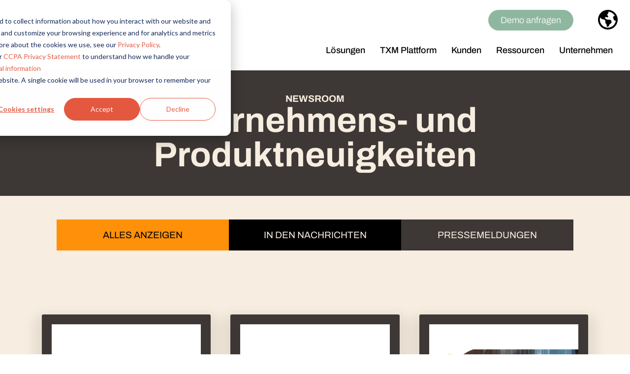

--- FILE ---
content_type: text/html; charset=UTF-8
request_url: https://www.alida.com/de/newsroom
body_size: 12117
content:
<!doctype html><html lang="de"><head hreflang="de">
        <meta charset="utf-8">
        <title>Newsroom</title>
        <link rel="stylesheet" href="https://use.typekit.net/dbs3low.css">
        <meta name="description" content="Hier finden Sie die neuesten Informationen über die Produkte und Unternehmen von Alida. ">
        <link rel="stylesheet" href="https://www.alida.com/hubfs/hub_generated/template_assets/1/30022657426/1766161250524/template_main.min.css">
        <link rel="stylesheet" href="https://www.alida.com/hubfs/hub_generated/template_assets/1/58153618072/1766161247144/template_Mininav.min.css">
        <link rel="stylesheet" href="https://use.fontawesome.com/releases/v5.3.1/css/all.css" integrity="sha384-mzrmE5qonljUremFsqc01SB46JvROS7bZs3IO2EmfFsd15uHvIt+Y8vEf7N7fWAU" crossorigin="anonymous">
        <script src="https://ajax.googleapis.com/ajax/libs/jquery/3.5.1/jquery.min.js"></script>
        
        
        
        <meta name="viewport" content="width=device-width, initial-scale=1">

    
    <meta property="og:description" content="Hier finden Sie die neuesten Informationen über die Produkte und Unternehmen von Alida.">
    <meta property="og:title" content="Newsroom">
    <meta name="twitter:description" content="Hier finden Sie die neuesten Informationen über die Produkte und Unternehmen von Alida.">
    <meta name="twitter:title" content="Newsroom">

    

    
  <script id="hs-search-input__valid-content-types" type="application/json">
    [
      
        "SITE_PAGE",
      
        "LANDING_PAGE",
      
        "BLOG_POST",
      
        "LISTING_PAGE",
      
        "KNOWLEDGE_ARTICLE",
      
        "HS_CASE_STUDY"
      
    ]
  </script>

    <style>
a.cta_button{-moz-box-sizing:content-box !important;-webkit-box-sizing:content-box !important;box-sizing:content-box !important;vertical-align:middle}.hs-breadcrumb-menu{list-style-type:none;margin:0px 0px 0px 0px;padding:0px 0px 0px 0px}.hs-breadcrumb-menu-item{float:left;padding:10px 0px 10px 10px}.hs-breadcrumb-menu-divider:before{content:'›';padding-left:10px}.hs-featured-image-link{border:0}.hs-featured-image{float:right;margin:0 0 20px 20px;max-width:50%}@media (max-width: 568px){.hs-featured-image{float:none;margin:0;width:100%;max-width:100%}}.hs-screen-reader-text{clip:rect(1px, 1px, 1px, 1px);height:1px;overflow:hidden;position:absolute !important;width:1px}
</style>

<link rel="stylesheet" href="https://www.alida.com/hubfs/hub_generated/template_assets/1/33730081814/1766161244519/template_Newsroom.min.css">
<link rel="stylesheet" href="https://7052064.fs1.hubspotusercontent-na1.net/hubfs/7052064/hub_generated/module_assets/1/-2712622/1768338658188/module_search_input.min.css">
<link class="hs-async-css" rel="preload" href="https://www.alida.com/hubfs/hub_generated/template_assets/1/34963589182/1766161252347/template_Hero_No_Image.min.css" as="style" onload="this.onload=null;this.rel='stylesheet'">
<noscript><link rel="stylesheet" href="https://www.alida.com/hubfs/hub_generated/template_assets/1/34963589182/1766161252347/template_Hero_No_Image.min.css"></noscript>
    

    

<!-- Google Tag Manager -->
<script>(function(w,d,s,l,i){w[l]=w[l]||[];w[l].push({'gtm.start':
new Date().getTime(),event:'gtm.js'});var f=d.getElementsByTagName(s)[0],
j=d.createElement(s),dl=l!='dataLayer'?'&l='+l:'';j.async=true;j.src=
'https://www.googletagmanager.com/gtm.js?id='+i+dl;f.parentNode.insertBefore(j,f);
})(window,document,'script','dataLayer','GTM-PVG9MJJ');</script>
<!-- End Google Tag Manager -->




<meta property="og:url" content="https://www.alida.com/de/newsroom">
<meta property="og:type" content="blog">
<meta name="twitter:card" content="summary">
<link rel="alternate" type="application/rss+xml" href="https://www.alida.com/de/newsroom/rss.xml">
<meta name="twitter:domain" content="www.alida.com">
<script src="//platform.linkedin.com/in.js" type="text/javascript">
    lang: de_DE
</script>

<meta http-equiv="content-language" content="de">
<link rel="alternate" hreflang="de" href="https://www.alida.com/de/newsroom">
<link rel="alternate" hreflang="en" href="https://www.alida.com/newsroom">
<link rel="alternate" hreflang="fr" href="https://www.alida.com/fr/newsroom">








    <meta name="generator" content="HubSpot"></head>
    <body>
        <div data-global-resource-path="NewCo Theme/src/templates/partials/header-de-v2.html"><header class="light airy">
  <!-- Mobile Nav Starts -->
  <div class="demoForm modalForm">
    <div class="inner">
      <p class="title">FORDERN SIE EINE DEMO AN</p>
      <a href="#" class="exit">            <svg enable-background="new 0 0 50 50" height="50px" id="Layer_1" version="1.1" viewbox="0 0 50 50" width="50px" xml:space="preserve">
        <rect fill="none" height="50" width="50" />
        <line fill="none" stroke="#000000" stroke-miterlimit="10" stroke-width="4" x1="9" x2="41" y1="25" y2="25" />
        <line class="vertical" fill="none" stroke="#000000" stroke-miterlimit="10" stroke-width="4" x1="25" x2="25" y1="9" y2="41" />
        </svg></a>
      <span id="hs_cos_wrapper_demo_form" class="hs_cos_wrapper hs_cos_wrapper_widget hs_cos_wrapper_type_form" style="" data-hs-cos-general-type="widget" data-hs-cos-type="form"><h3 id="hs_cos_wrapper_demo_form_title" class="hs_cos_wrapper form-title" data-hs-cos-general-type="widget_field" data-hs-cos-type="text">Demo Form</h3>

<div id="hs_form_target_demo_form"></div>









</span>
        <p class="privacyText">Erfahren Sie mehr über unsere <a href="/de/unsere-richtlinien" style="text-decoration:none;" target="_blank">Datenschutzbestimmungen</a>&nbsp;und <a href="/de/optionen-fur-land" style="text-decoration:none;" target="_blank">Optionen in Bezug auf Ihr Land oder Ihre Region</a>.</p>
    </div>
  </div>

  <nav class="mobile mininav">
    <div class="topRow">
      <a class="homeLink" href="/">
        <svg version="1.1" id="Layer_1" xmlns="http://www.w3.org/2000/svg" x="0" y="0" viewbox="0 0 416.96 159.25" xml:space="preserve" aria-labelledby="uniqueTitleID uniqueDescID">
  <title id="uniqueTitleID">home link</title>
  <desc id="uniqueDescID">Link to the Alida home page</desc>
  <path class="st0" d="M384.9 137.53c-9.64 0-13.49-5.78-13.49-12.37 0-5.3 5.3-10.6 11.89-10.6 8.35 0 12.85 5.78 12.85 11.73 0 6.58-5.14 11.24-11.25 11.24M259.44 90.13c0-8.51-5.14-14.3-13.34-14.3-8.67 0-13.49 9.32-13.49 26.35 0 18.64 5.62 26.99 14.3 26.99 4.66 0 7.39-.8 10.61-4.66 1.44-1.77 1.93-4.34 1.93-8.19V90.13zm33.25 45.31c-5.46 2.41-11.73 3.38-17.03 3.38-6.27 0-11.41-3.38-13.01-9.32-.32-1.12-.64-2.41-1.28-2.41s-1.12.64-1.61 1.12c-5.46 6.43-13.01 10.6-21.53 10.6-18.64 0-30.53-12.21-30.53-34.22 0-24.26 14.3-37.27 32.94-37.27 6.59 0 12.37 3.37 15.91 7.39.48.64 1.12 1.13 1.93 1.13.8 0 .96-.96.96-1.77v-22.5c0-5.62-.96-10.44-4.5-10.44-3.38 0-7.39.8-8.84.8-.8 0-1.12-.48-1.12-2.25 0-1.45.32-1.93 1.29-2.09 8.19-2.09 19.92-5.14 24.9-7.23 2.57-1.12 8.35-4.66 9.32-4.66 1.12 0 3.22 1.93 3.22 2.89 0 1.93-1.77 7.39-1.77 21.05v70.53c0 8.35 2.41 11.57 10.28 11.57.96 0 1.44.48 1.44 1.13 0 1.44-.32 2.25-.97 2.57" />
  <path class="st0" d="M336.29 102.99c0-1.61-.8-2.09-1.77-2.09-12.53 0-18.48 4.65-18.48 16.54 0 8.84 2.73 13.01 8.84 13.01 7.23 0 11.41-5.94 11.41-12.69v-14.77zm32.93 32.45c-4.98 1.93-11.09 3.38-16.23 3.38-7.07 0-13.17-3.7-14.62-8.84-.32-.96-.64-2.09-1.28-2.09-.8 0-1.45.8-2.09 1.61-5.62 6.75-11.89 9.32-20.57 9.32-11.08 0-22.49-7.39-22.49-19.76 0-15.26 8.51-21.21 42.58-22.81 1.28 0 1.77-.8 1.77-2.89 0-12.05-.32-20.57-9.96-20.57-6.1 0-8.03 5.79-9.16 10.77-1.28 6.27-4.49 10.28-10.6 10.28-7.55 0-10.77-3.86-10.77-11.09 0-7.39 8.84-15.42 33.26-15.42 21.21 0 29.72 12.05 29.72 24.74 0 7.07-.64 23.14-.64 27.15 0 9.48 2.41 12.37 10.28 12.37 1.12 0 1.93.64 1.93 1.45 0 1.43-.32 2.08-1.13 2.4M85.41 127.6H41.68c-1.09 0-2.03-.1-2.81-.31l-.18-.05c-1.23-.43-2.31-1.34-2.42-3.19.01-.14.02-.29.05-.45.32-2.06 1.9-5.69 2.72-7.69 1.36-3.22 6.31-14.89 11.2-26.43l.02-.05c4.88-11.53 9.71-22.92 10.85-25.63.97-2.46 1.45-3.39 2.51-3.33.46.04.78.38 1.14 1.05.32.57.68 1.4 1.17 2.46l1.12 2.48 2.74 6.07c2.08 5.53 20.26 46.35 21.1 51.07.46 2.86-1.65 4.01-5.48 4m123.14 5.28h-4.02c-5.62 0-6.43-.64-6.43-7.71V84.52c0-11.57 1.77-15.42 1.77-17.19 0-1.13-2.89-3.38-3.85-3.38s-6.75 3.21-10.12 4.17c-5.94 1.61-14.94 3.22-21.69 4.02-.64 0-.96 1.12-.96 2.09 0 1.93.32 2.57 1.61 2.57 1.28 0 3.85-.48 6.59-.48 2.89 0 3.69 2.57 3.69 6.91v41.45c0 7.07-.8 8.19-6.11 8.19h-2.42c-.05 0-.1-.01-.15-.01h-4.34c-5.46 0-5.94-.8-5.94-9.32V51.09c0-12.69 2.41-20.41 2.41-22.01 0-1.13-1.93-2.57-3.05-2.57-1.45 0-5.94 3.54-9.8 4.98-6.11 2.25-14.94 4.34-23.14 5.78-1.29.16-1.61.8-1.61 2.25 0 1.44.32 2.41 1.28 2.41 1.77 0 4.02-.48 6.91-.48 3.37 0 4.33 3.21 4.33 8.84v73.42c0 8.35-.8 9.16-6.59 9.16h-.89c-.26-1.02-.93-2.29-1.94-4.21-1.15-2.19-2.74-5.2-4.54-9.43L79.08 25.04c-.9-2.16-1.84-3.94-4.23-3.94-2.34 0-4.17 1.19-5.16 3.35l-45.51 99.79c-1.11 2.42-2.3 4.35-3.16 5.75-.99 1.61-1.58 2.59-1.58 3.41 0 3.7 2.88 4.13 5.05 4.13 1.07 0 3.77-.09 7.52-.23 8.96-.34 23.97-.89 37.99-.89 13.83 0 28.13.45 38.58.77 6.06.19 10.88.34 13.76.35h.26c.26 0 .5-.01.72-.02 3.27-.11 11.11-.62 21.46-.62 6.53 0 12.97.23 17.25.4.58.03 1.27.06 2.1.08 7.4.39 10.85-.48 22.74-.48 10.93 0 19.77.64 21.85.64.96 0 1.28-.32 1.28-2.09 0-2.24-.65-2.56-1.45-2.56" />
  <path class="st0" d="M189.59 52.06c6.11 0 11.25-4.66 11.25-11.25 0-5.94-4.49-11.73-12.85-11.73-6.59 0-11.89 5.3-11.89 10.6 0 6.6 3.86 12.38 13.49 12.38" />
</svg>
      </a>
      <div class="buttonBox">
        <div class="search">
          <a href="#"><svg version="1.1" id="Capa_1" xmlns="http://www.w3.org/2000/svg" x="0" y="0" viewbox="0 0 478.208 478.208" xml:space="preserve" aria-labelledby="searchTitle searchDesc"><title id="searchTitle">toggle site search</title><desc id="searchDesc">click to toggle site search</desc><path d="M473.418 449.285L303.28 279.148c59.759-73.087 48.954-180.779-24.132-240.538S98.369-10.344 38.61 62.742-10.344 243.521 62.742 303.28c62.953 51.473 153.453 51.473 216.406 0l170.138 170.138c6.78 6.548 17.584 6.36 24.132-.42 6.387-6.614 6.387-17.099 0-23.713zm-302.2-141.534c-75.37-.085-136.449-61.163-136.533-136.533 0-75.405 61.128-136.533 136.533-136.533s136.533 61.128 136.533 136.533-61.128 136.533-136.533 136.533z" /></svg></a>
          <div id="hs_cos_wrapper_module_159493851357472" class="hs_cos_wrapper hs_cos_wrapper_widget hs_cos_wrapper_type_module" style="" data-hs-cos-general-type="widget" data-hs-cos-type="module">




  








<div class="hs-search-field">

    <div class="hs-search-field__bar">
      <form data-hs-do-not-collect="true" action="/hs-search-results">
        
        <input type="text" class="hs-search-field__input" name="term" autocomplete="off" aria-label="Search" placeholder="Suchen">

        
          
            <input type="hidden" name="type" value="SITE_PAGE">
          
        
          
        
          
            <input type="hidden" name="type" value="BLOG_POST">
          
        
          
        
          
        
          
        

        
      </form>
    </div>
    <ul class="hs-search-field__suggestions"></ul>
</div></div>
        </div>
          <div class="languageSwitcher">
          <a href="#" class="languageTrigger">DE</a>
          <ul>
            <li><a class="lang_switcher_link" href="/newsroom">EN</a></li>
              <li><a class="lang_switcher_link" href="/fr/newsroom">FR</a></li>
              
          </ul>
        </div>
        <button class="toggleMenu" aria-expanded="false" aria-label="Open Mobile Navigation">
          <svg viewbox="0 0 100 80" width="30" height="30">
  <rect width="100" height="10"></rect>
  <rect y="30" width="100" height="10"></rect>
  <rect y="60" width="100" height="10"></rect>
</svg>
        </button>
      </div>
    </div>
    <div class="mobileNav">
      <nav aria-label="Mobile Navigation Dropdown" class="primaryNav" role="navigation">
        <!-- quicklinks bar starts -->
        <div class="quickLinks">
          <a href="" class="demoFormLaunch">
            <img src="https://www.alida.com/hubfs/raw_assets/public/NewCo%20Theme/src/images/icons/demo_icon_desktop.svg" alt="">
            <p>Demo</p>
          </a>
          <a href="/de/preisanfrage">
            <img src="https://www.alida.com/hubfs/raw_assets/public/NewCo%20Theme/src/images/icons/pricing_icon_desktop.svg" alt="">
            <p>Preise</p>
          </a>
          <a href="https://www.alida.com/de/support">
            <img src="https://www.alida.com/hubfs/raw_assets/public/NewCo%20Theme/src/images/icons/support_icon_desktop.svg" alt="">
            <p>support</p>
          </a>
        </div>
         <!-- quicklinks bar ends -->
         <!-- Main Navigation begins -->
        <ul class="navItemGroup">
          <li class="navItem">
            <a class="openSubMenu" href="/">PRODUKTE<svg xmlns="http://www.w3.org/2000/svg" viewbox="0 -256 1792 1792"><path d="M1448.288 626.983q0 52-37 91l-652 651q-37 37-90 37t-90-37l-76-75q-37-39-37-91 0-53 37-90l486-486-486-485q-37-39-37-91 0-53 37-90l76-75q36-38 90-38t90 38l652 651q37 37 37 90z" fill="currentColor" /></svg></a>
            <div class="subMenu" id="products">
              <a href="" class="closeSubMenu"><svg xmlns="http://www.w3.org/2000/svg" viewbox="0 -256 1792 1792"><path d="M1448.288 626.983q0 52-37 91l-652 651q-37 37-90 37t-90-37l-76-75q-37-39-37-91 0-53 37-90l486-486-486-485q-37-39-37-91 0-53 37-90l76-75q36-38 90-38t90 38l652 651q37 37 37 90z" fill="currentColor" /></svg>PRODUKTE</a>
              <ul>
                  <li><a href="/de/alida-cxm" id="navAlidaCxm">Actions</a></li>
                  <li><a href="/de/alida-analytics" id="navAlidaAnalytics">Analytics</a></li>
                  <li><a href="/de/customer-journeys" id="navCustomerJourney">Customer Journeys</a></li>
                  <li><a href="/de/conversational-surveys" id="navConversationalSurveys">Conversational Surveys</a></li>
                  <li><a href="/de/community" id="navAlidaSparq">Community</a></li>
                  <li><a href="/de/integrations" id="navAlidaIntegrations">Integrations</a></li>
                  <li><a href="/de/mobile-app" id="navAlidaMobile">Mobile App</a></li>
                  <li><a href="/de/social-reviews" id="navAlidaVideo">Social Reviews</a></li>
                  <li><a href="/de/ai" id="navAlidaTextAnalytics">Artificial Intelligence</a></li>
                  <li><a href="/de/surveys" id="navAlidaSurveys">Surveys</a></li>
                  <li><a href="/de/text-analytics" id="navAlidaTextAnalytics">Text Analytics</a></li>
                  <li><a href="/de/touchpoint" id="navAlidaTouchpoint">Touchpoint</a></li>
                  <li><a href="/de/video-discussions" id="navAlidaVideoDiscussions">Video Discussions</a></li>
                  <li><a href="/de/video" id="navAlidaVideo">Video Feedback</a></li>
                  <li><a href="/de/voice-of-employee-solution" id="navVoiceofEmployee">Voice of Employee</a></li>
              </ul>
            </div>
          </li>
          <li class="navItem">
            <a class="openSubMenu" href="/de/solutions">Lösungen<svg xmlns="http://www.w3.org/2000/svg" viewbox="0 -256 1792 1792"><path d="M1448.288 626.983q0 52-37 91l-652 651q-37 37-90 37t-90-37l-76-75q-37-39-37-91 0-53 37-90l486-486-486-485q-37-39-37-91 0-53 37-90l76-75q36-38 90-38t90 38l652 651q37 37 37 90z" fill="currentColor" /></svg></a>
            <div class="subMenu" id="solutions">
            <a href="" class="closeSubMenu"><svg xmlns="http://www.w3.org/2000/svg" viewbox="0 -256 1792 1792"><path d="M1448.288 626.983q0 52-37 91l-652 651q-37 37-90 37t-90-37l-76-75q-37-39-37-91 0-53 37-90l486-486-486-485q-37-39-37-91 0-53 37-90l76-75q36-38 90-38t90 38l652 651q37 37 37 90z" fill="currentColor" /></svg>Lösungen</a>
            <ul>
              <li class="landingPageLink"><a href="">Overview</a></li>
              <li class="subHeader">Lösungen</li>
              <li><a href="/de/customer-experience" id="navCX">Customer Experience</a></li>
              <li><a href="/de/employee-experience" id="navEX">Employee Experience</a></li>
              <li><a href="/de/product-experience" id="navPX">Produkterlebnis</a></li>
              <li><a href="/de/brand-experience" id="navBX">Brand Experience</a></li>
              <li class="subHeader">Branche</li>
              <li><a href="/de/technologie">Technologie</a></li>
              <li><a href="/de/medien">Medien &amp; Unterhaltung</a></li>
              <li><a href="/de/einzelhandel">Einzelhandel</a></li>
              <li><a href="/de/konsumgueter">FMCG</a></li>
              <li><a href="/de/finanzdienstleistungen">Finanzdienstleistungen</a></li>
            </ul>
            </div>
          </li>
          <li class="navItem">
            <a href="/de/kunden">Kunden<svg xmlns="http://www.w3.org/2000/svg" viewbox="0 -256 1792 1792"><path d="M1448.288 626.983q0 52-37 91l-652 651q-37 37-90 37t-90-37l-76-75q-37-39-37-91 0-53 37-90l486-486-486-485q-37-39-37-91 0-53 37-90l76-75q36-38 90-38t90 38l652 651q37 37 37 90z" fill="currentColor" /></svg></a>
            <div class="subMenu" id="customers">
            <a href="" class="closeSubMenu"><svg xmlns="http://www.w3.org/2000/svg" viewbox="0 -256 1792 1792"><path d="M1448.288 626.983q0 52-37 91l-652 651q-37 37-90 37t-90-37l-76-75q-37-39-37-91 0-53 37-90l486-486-486-485q-37-39-37-91 0-53 37-90l76-75q36-38 90-38t90 38l652 651q37 37 37 90z" fill="currentColor" /></svg>Kunden</a>
            
          </div>
          </li>
          <li class="navItem">
            <a href="/de/alida-archiv">Ressourcen</a>
            <div class="subMenu" id="resources">
            <a href="" class="closeSubMenu"><svg xmlns="http://www.w3.org/2000/svg" viewbox="0 -256 1792 1792"><path d="M1448.288 626.983q0 52-37 91l-652 651q-37 37-90 37t-90-37l-76-75q-37-39-37-91 0-53 37-90l486-486-486-485q-37-39-37-91 0-53 37-90l76-75q36-38 90-38t90 38l652 651q37 37 37 90z" fill="currentColor" /></svg>Ressourcen</a>
            <ul>
              <li class="landingPageLink"><a href="/de/alida-archiv">Ressourcen</a></li>
              <li class="subHeader">Overview</li>
              
              <li><a href="/de/alida-archiv">Ressourcen</a></li>
              <li><a href="/de/blog">Blog</a></li>
              <!-- <li><a href="/de/veranstaltungen">Events</a></li> -->
              
            </ul>
          </div>
          </li>
          <li class="navItem">
            <a class="openSubMenu" href="/">Unternehmen<svg xmlns="http://www.w3.org/2000/svg" viewbox="0 -256 1792 1792"><path d="M1448.288 626.983q0 52-37 91l-652 651q-37 37-90 37t-90-37l-76-75q-37-39-37-91 0-53 37-90l486-486-486-485q-37-39-37-91 0-53 37-90l76-75q36-38 90-38t90 38l652 651q37 37 37 90z" fill="currentColor" /></svg></a>
            <div class="subMenu" id="company">
            <a href="" class="closeSubMenu"><svg xmlns="http://www.w3.org/2000/svg" viewbox="0 -256 1792 1792"><path d="M1448.288 626.983q0 52-37 91l-652 651q-37 37-90 37t-90-37l-76-75q-37-39-37-91 0-53 37-90l486-486-486-485q-37-39-37-91 0-53 37-90l76-75q36-38 90-38t90 38l652 651q37 37 37 90z" fill="currentColor" /></svg>Unternehmen</a>
            <ul>
              <li><a href="/de/uber-uns">Über uns</a></li>
              <li><a href="/careers" target="_blank">Karriere</a></li>
              <li><a href="/de/newsroom" target="_blank">Neuigkeiten</a></li>
              <li><a href="/de/partners">Partner werden</a></li>
            </ul>
          </div>
          </li>
        </ul>
        <!-- Main Navigation Ends -->
      </nav>
      <!-- Secondary Nav Begins -->
      <nav class="secondaryNav" aria-label="Mobile Navigation Footer Links">
        <div>
          <p class="title">Produkte</p>
          <a href="/de/community">Community</a>
          <a href="/de/alida-touchpoint">Touchpoint</a>
          <a href="/de/alida-surveys">Surveys</a>
          <a href="/de/alida-analytics">Analytics</a>
          <a href="/de/alida-cxm">Actions</a>
          <a href="/de/alida-video">Video</a>
          <a href="/de/alida-integrations">Integrationen</a>
          <a href="/de/services">Professionelle Services</a>
        </div>
        <div>
          <p class="title">Learn More</p>
          <a href="/de/uber-uns">Über uns</a>
          <a href="/careers" target="_blank">Karriere</a>
          <a href="/kunden">Customer Stories</a>
          <a href="/de/newsroom">Newsroom</a>
          <a href="/the-alida-journal">The Alida Journal</a>
        </div>
        <div>
          <p class="title">Unternehmensrichtlinien</p>
          <a href="/de/nutzungsbedingungen">Nutzungsbedingungen</a>
          <a href="">Transparenzerklärung</a>
          <a href="/de/datenschutzbestimmungen">Datenschutzbestimmungen</a>
          <a href="/de/niederlassungen">Niederlassungen</a>
          <a href="/de/sicherheit">Sicherheit und Datenschutz</a>
          <a href="/accessibility-plan">Barrierefreiheit</a>
          <a href="/trust/legal">Gesetzliche Richtlinien</a>
        </div>
        <div>
          <p class="title">Connect</p>
          <div class="addressLinks">
            <a href="">
              <p>Alida HQ</p>
              <p>365 Bloor St E</p>
              <p>5th Floor</p>
              <p>Toronto, ON</p>
              <p>M4W 3L4 Canada </p>
            </a>
            <div class="socialIcons">
              <a href=""></a>
              <a href=""></a>
              <a href=""></a>
              <a href=""></a>
            </div>
          </div>
          <div class="imageBox"><img loading="lazy" src="https://www.alida.com/hubfs/raw_assets/public/NewCo%20Theme/src/images/logos/Alida_Vert_Yellow_RGB-01.png" alt=""></div>
        </div>
        <div class="miceType">
          <p>Alida is a customer experience management and customer insights platform. Collect valuable customer feedback and voice of employee data through your insight community powered by Alida.</p>
        </div>
      </nav>
      <!-- Secondary Nav Ends -->
    </div>
  </nav>
  <!-- Mobile Nav Ends -->
  <!-- Desktop Nav Starts -->
  <nav class="desktop mininav">
    <div class="drawer"></div>
        <a class="homeLink" href="/de">
          <svg version="1.1" id="Layer_1" xmlns="http://www.w3.org/2000/svg" x="0" y="0" viewbox="0 0 416.96 159.25" xml:space="preserve" aria-labelledby="uniqueTitleID uniqueDescID">
  <title id="uniqueTitleID">home link</title>
  <desc id="uniqueDescID">Link to the Alida home page</desc>
  <path class="st0" d="M384.9 137.53c-9.64 0-13.49-5.78-13.49-12.37 0-5.3 5.3-10.6 11.89-10.6 8.35 0 12.85 5.78 12.85 11.73 0 6.58-5.14 11.24-11.25 11.24M259.44 90.13c0-8.51-5.14-14.3-13.34-14.3-8.67 0-13.49 9.32-13.49 26.35 0 18.64 5.62 26.99 14.3 26.99 4.66 0 7.39-.8 10.61-4.66 1.44-1.77 1.93-4.34 1.93-8.19V90.13zm33.25 45.31c-5.46 2.41-11.73 3.38-17.03 3.38-6.27 0-11.41-3.38-13.01-9.32-.32-1.12-.64-2.41-1.28-2.41s-1.12.64-1.61 1.12c-5.46 6.43-13.01 10.6-21.53 10.6-18.64 0-30.53-12.21-30.53-34.22 0-24.26 14.3-37.27 32.94-37.27 6.59 0 12.37 3.37 15.91 7.39.48.64 1.12 1.13 1.93 1.13.8 0 .96-.96.96-1.77v-22.5c0-5.62-.96-10.44-4.5-10.44-3.38 0-7.39.8-8.84.8-.8 0-1.12-.48-1.12-2.25 0-1.45.32-1.93 1.29-2.09 8.19-2.09 19.92-5.14 24.9-7.23 2.57-1.12 8.35-4.66 9.32-4.66 1.12 0 3.22 1.93 3.22 2.89 0 1.93-1.77 7.39-1.77 21.05v70.53c0 8.35 2.41 11.57 10.28 11.57.96 0 1.44.48 1.44 1.13 0 1.44-.32 2.25-.97 2.57" />
  <path class="st0" d="M336.29 102.99c0-1.61-.8-2.09-1.77-2.09-12.53 0-18.48 4.65-18.48 16.54 0 8.84 2.73 13.01 8.84 13.01 7.23 0 11.41-5.94 11.41-12.69v-14.77zm32.93 32.45c-4.98 1.93-11.09 3.38-16.23 3.38-7.07 0-13.17-3.7-14.62-8.84-.32-.96-.64-2.09-1.28-2.09-.8 0-1.45.8-2.09 1.61-5.62 6.75-11.89 9.32-20.57 9.32-11.08 0-22.49-7.39-22.49-19.76 0-15.26 8.51-21.21 42.58-22.81 1.28 0 1.77-.8 1.77-2.89 0-12.05-.32-20.57-9.96-20.57-6.1 0-8.03 5.79-9.16 10.77-1.28 6.27-4.49 10.28-10.6 10.28-7.55 0-10.77-3.86-10.77-11.09 0-7.39 8.84-15.42 33.26-15.42 21.21 0 29.72 12.05 29.72 24.74 0 7.07-.64 23.14-.64 27.15 0 9.48 2.41 12.37 10.28 12.37 1.12 0 1.93.64 1.93 1.45 0 1.43-.32 2.08-1.13 2.4M85.41 127.6H41.68c-1.09 0-2.03-.1-2.81-.31l-.18-.05c-1.23-.43-2.31-1.34-2.42-3.19.01-.14.02-.29.05-.45.32-2.06 1.9-5.69 2.72-7.69 1.36-3.22 6.31-14.89 11.2-26.43l.02-.05c4.88-11.53 9.71-22.92 10.85-25.63.97-2.46 1.45-3.39 2.51-3.33.46.04.78.38 1.14 1.05.32.57.68 1.4 1.17 2.46l1.12 2.48 2.74 6.07c2.08 5.53 20.26 46.35 21.1 51.07.46 2.86-1.65 4.01-5.48 4m123.14 5.28h-4.02c-5.62 0-6.43-.64-6.43-7.71V84.52c0-11.57 1.77-15.42 1.77-17.19 0-1.13-2.89-3.38-3.85-3.38s-6.75 3.21-10.12 4.17c-5.94 1.61-14.94 3.22-21.69 4.02-.64 0-.96 1.12-.96 2.09 0 1.93.32 2.57 1.61 2.57 1.28 0 3.85-.48 6.59-.48 2.89 0 3.69 2.57 3.69 6.91v41.45c0 7.07-.8 8.19-6.11 8.19h-2.42c-.05 0-.1-.01-.15-.01h-4.34c-5.46 0-5.94-.8-5.94-9.32V51.09c0-12.69 2.41-20.41 2.41-22.01 0-1.13-1.93-2.57-3.05-2.57-1.45 0-5.94 3.54-9.8 4.98-6.11 2.25-14.94 4.34-23.14 5.78-1.29.16-1.61.8-1.61 2.25 0 1.44.32 2.41 1.28 2.41 1.77 0 4.02-.48 6.91-.48 3.37 0 4.33 3.21 4.33 8.84v73.42c0 8.35-.8 9.16-6.59 9.16h-.89c-.26-1.02-.93-2.29-1.94-4.21-1.15-2.19-2.74-5.2-4.54-9.43L79.08 25.04c-.9-2.16-1.84-3.94-4.23-3.94-2.34 0-4.17 1.19-5.16 3.35l-45.51 99.79c-1.11 2.42-2.3 4.35-3.16 5.75-.99 1.61-1.58 2.59-1.58 3.41 0 3.7 2.88 4.13 5.05 4.13 1.07 0 3.77-.09 7.52-.23 8.96-.34 23.97-.89 37.99-.89 13.83 0 28.13.45 38.58.77 6.06.19 10.88.34 13.76.35h.26c.26 0 .5-.01.72-.02 3.27-.11 11.11-.62 21.46-.62 6.53 0 12.97.23 17.25.4.58.03 1.27.06 2.1.08 7.4.39 10.85-.48 22.74-.48 10.93 0 19.77.64 21.85.64.96 0 1.28-.32 1.28-2.09 0-2.24-.65-2.56-1.45-2.56" />
  <path class="st0" d="M189.59 52.06c6.11 0 11.25-4.66 11.25-11.25 0-5.94-4.49-11.73-12.85-11.73-6.59 0-11.89 5.3-11.89 10.6 0 6.6 3.86 12.38 13.49 12.38" />
</svg>
        </a>

      <div class="desktopNav">
        <nav aria-label="Desktop Navigation" class="primaryNav" role="navigation">
          <!-- quicklinks bar starts -->
          <!-- <div class="quickLinks">
            <a href="" class="demoFormLaunch">
              <img src="//www.visioncritical.com/hubfs/raw_assets/public/NewCo%20Theme/src/images/icons/demo_icon_desktop.svg" alt="">
              <p>Demo</p>
            </a>
            <a href="/de/preisanfrage">
              <img src="//www.visioncritical.com/hubfs/raw_assets/public/NewCo%20Theme/src/images/icons/pricing_icon_desktop.svg" alt="">
              <p>Preise</p>
            </a>
            <a href="https://www.alida.com/de/support">
              <img src="//www.visioncritical.com/hubfs/raw_assets/public/NewCo%20Theme/src/images/icons/support_icon_desktop.svg" alt="">
              <p>Support</p>
            </a>
          </div> -->
           <!-- quicklinks bar ends -->
           <!-- Main Navigation begins -->
          <ul class="navItemGroupDesktop">
            <li class="navItem">
              <a class="openSubMenu" href="/de/solutions">Lösungen</a>
              <div class="subMenu">
              <ul>
                <li class="subHeader"><a href="https://www.alida.com/de/total-experience-management">Lösungen</a></li>
                <li><a href="https://www.alida.com/de/total-experience-management#cx" id="navCX">Customer Experience</a></li>
                <li><a href="https://www.alida.com/de/total-experience-management#ex" id="navEX">Employee Experience</a></li>
                <li><a href="https://www.alida.com/de/total-experience-management#px" id="navPX">Produkterlebnis</a></li>
                <li><a href="https://www.alida.com/de/total-experience-management#bx" id="navBX">Brand Experience</a></li>
                <li class="subHeader"><a href="/de/services" id="navProfessionalServices" style="margin-top: 33px;">Professional Services</a></li>
              </ul>
              <ul>
                <li class="subHeader"><a href="https://www.alida.com/de/solutions">Branche</a></li>
                <li><a href="/de/technologie">Technologie</a></li>
                <li><a href="/de/medien">Medien &amp; Unterhaltung</a></li>
                <li><a href="/de/einzelhandel">Einzelhandel</a></li>
                <li><a href="/de/konsumgueter">FMCG</a></li>
                <li><a href="/de/finanzdienstleistungen">Finanzdienstleistungen</a></li>
              </ul>
              </div>
            </li>
						<li class="navItem">
              <a class="openSubMenu" href="/de/produkt" id="navPartners">TXM Plattform</a>
              <div class="subMenu">
                <ul>
                  <li><a href="/de/alida-cxm" id="navAlidaCxm">Actions</a></li>
                  <li><a href="/de/alida-analytics" id="navAlidaAnalytics">Analytics</a></li>
                  
                  <li><a href="/de/customer-journeys" id="navCustomerJourney">Customer Journeys</a></li>
                  <li><a href="/de/conversational-surveys" id="navConversationalSurveys">Conversational Surveys</a></li>
                  <li><a href="/de/community" id="navAlidaSparq">Community</a></li>
                  <li><a href="/de/integrations" id="navAlidaIntegrations">Integrations</a></li>
                  <li><a href="/de/mobile-app" id="navAlidaMobile">Mobile App</a></li>
                  <li><a href="/de/social-reviews" id="navAlidaVideo">Social Reviews</a></li>
								</ul>
								<ul>
                  <li><a href="/de/ai" id="navAlidaTextAnalytics">Artificial Intelligence</a></li>
                  <li><a href="/de/surveys" id="navAlidaSurveys">Surveys</a></li>
                  <li><a href="/de/text-analytics" id="navAlidaTextAnalytics">Text Analytics</a></li>
                  <li><a href="/de/touchpoint" id="navAlidaTouchpoint">Touchpoint</a></li>
                  <li><a href="/de/video-discussions" id="navAlidaVideoDiscussions">Video Discussions</a></li>
                  <li><a href="/de/video" id="navAlidaVideo">Video Feedback</a></li>
                  <li><a href="/de/voice-of-employee-solution" id="navVoiceofEmployee">Voice of Employee</a></li>
                  <li><a href="/produkt" id="navPricing">Alle Produkte</a></li>
                </ul>
            </div>
            </li>
            <li class="navItem">
              <a class="openSubMenu" href="/de/kunden">Kunden</a>
              
            </li>
            <li class="navItem">
              <a class="openSubMenu" href="/de/alida-archiv">Ressourcen</a>
              <div class="subMenu">
              <ul>
                <li><a href="/de/alida-archiv">Ressourcen</a></li>
                <li><a href="/de/blog">Blog</a></li>
                <!-- <li><a href="/de/veranstaltungen">Events</a></li> -->
              </ul>
            </div> 
            </li>
            <li class="navItem">
              <a class="openSubMenu" href="/de/uber-uns">Unternehmen</a>
              <div class="subMenu">
              <ul>
                <li><a href="/de/uber-uns">Über uns</a></li>
                <li><a href="/careers">Karriere</a></li>
                <li><a href="/de/newsroom">Newsroom</a></li>
                <li><a href="/partners">Partner werden</a></li>
              </ul>
            </div>
            </li>
          </ul>
          <!-- Main Navigation Ends -->
          <div class="upper">
          <a class="openSubMenu btn demoFormLaunch v2" href="/customer-stories" id="navCustomers">Demo anfragen</a>
          <div class="languageSwitcher">
            <ul>
                <li>
                  <a class="languageTrigger">
                  <svg xmlns="http://www.w3.org/2000/svg" viewbox="0 0 512 512"><!--!Font Awesome Pro 6.5.1 by @fontawesome - https://fontawesome.com License - https://fontawesome.com/license (Commercial License) Copyright 2024 Fonticons, Inc.--><path d="M256 464C141.1 464 48 370.9 48 256c0-22 3.4-43.1 9.7-63l9.4 16.4c8.3 14.5 21.9 25.2 38 29.8L163 255.7c17.2 4.9 29 20.6 29 38.5v39.9c0 11 6.2 21 16 25.9s16 14.9 16 25.9v30.4c0 15.9 15.2 27.3 30.5 23c15.9-4.5 28.3-17 32.8-32.8l1.5-5.4c4.6-16.1 15.3-29.7 29.8-38l9.2-5.3c15-8.5 24.2-24.5 24.2-41.7v-8.3c0-12.7-5.1-24.9-14.1-33.9l-3.9-3.9c-9-9-21.2-14.1-33.9-14.1H257c-11.1 0-22.1-2.9-31.8-8.4l-34.5-19.7c-4.3-2.5-7.6-6.5-9.2-11.2c-3.2-9.6 1.1-20 10.2-24.5l5.9-3c6.6-3.3 14.3-3.9 21.3-1.5l23.2 7.7c8.2 2.7 17.2-.4 21.9-7.5c4.7-7 4.2-16.3-1.2-22.8l-13.6-16.3c-10-12-9.9-29.5 .3-41.3l15.7-18.3c8.8-10.3 10.2-25 3.5-36.7l-2.4-4.2c73.6 3.6 137.2 45.6 171.2 106.3L412 164.8c-15.7 6.3-23.8 23.8-18.5 39.8l16.9 50.7c3.5 10.4 12 18.3 22.6 20.9l29.1 7.3C448.7 385.4 361.5 464 256 464zm0 48A256 256 0 1 0 256 0a256 256 0 1 0 0 512z" /></svg>
                  </a>
                </li>
                <li class="hidden"><a class="lang_switcher_link" href="/newsroom">English</a></li>
                <li class="hidden"><a class="lang_switcher_link" href="/fr/newsroom">Français</a></li>
            </ul>
          </div>
        </div>
          </nav>
      </div>
  </nav>
  <!-- Desktop Nav Ends -->
</header></div>

        
            <section class="heroNoImage grey newsroom">
                <div class="container">
                    <h1><span class="small">NEWSROOM</span>Unternehmens- und Produktneuigkeiten</h1>
                </div>
              </section>                 
            <section class="newsFilter">
                <a href="#" class="viewAll active">Alles anzeigen</a>
                <a href="#" class="inTheNews">In den Nachrichten</a>
                <a href="#" class="pressReleases">Pressemeldungen</a>
            </section>
            <section class="latestPosts">
                <div class="container">
                    <h3 class="category"></h3>
                    <div class="newsAndReleases">
                        
                        
                            
                                <a href="https://www.alida.com/de/newsroom/alida-stärkt-die-beziehungen-zwischen-kunden-und-brands-durch-neue-mobile-funktionen" class="tile pressRelease active">
                                    <div class="image">
                                        <img loading="lazy" src="https://www.alida.com/hubfs/103-Alida-Stock.jpg" alt="featured image">
                                    </div>
                                    <h3 class="postTitle">Alida stärkt die Beziehungen zwischen Kunden und Brands durch neue mobile Funktionen</h3>
                                </a>
                            
                        
                            
                                <a href="https://www.alida.com/de/newsroom/alida-optimiert-txm-plattform-zur-stärkung-persönlicher-beziehungen-zwischen-unternehmen-und-kunden" class="tile pressRelease active">
                                    <div class="image">
                                        <img loading="lazy" src="https://www.alida.com/hubfs/55-Alida-Stock-2.jpg" alt="featured image">
                                    </div>
                                    <h3 class="postTitle">Alida optimiert TXM-Plattform zur Stärkung persönlicher Beziehungen zwischen Unternehmen und Kunden</h3>
                                </a>
                            
                        
                            
                                <a href="https://www.alida.com/de/newsroom/alida-kuendigt-conversational-surveys-an" class="tile pressRelease active">
                                    <div class="image">
                                        <img loading="lazy" src="https://www.alida.com/hubfs/email-banner-product-release-1.png" alt="featured image">
                                    </div>
                                    <h3 class="postTitle">Alida kündigt Conversational Surveys an</h3>
                                </a>
                            
                        
                            
                                <a href="https://www.alida.com/de/newsroom/alida-pilotprojekt-einer-4-tage-woche-fuer-alle-mitarbeiter" class="tile pressRelease active">
                                    <div class="image">
                                        <img loading="lazy" src="https://www.alida.com/hubfs/IMG_9862.jpg" alt="featured image">
                                    </div>
                                    <h3 class="postTitle">Alida: Pilotprojekt einer 4-Tage-Woche für alle Mitarbeiter</h3>
                                </a>
                            
                        
                            
                                <a href="https://www.alida.com/de/newsroom/alida-stellt-im-winter-release-2022-neue-cxm-features-vor" class="tile pressRelease active">
                                    <div class="image">
                                        <img loading="lazy" src="https://www.alida.com/hubfs/Resource%20Images/Activate-Spring-resource-image.jpg" alt="featured image">
                                    </div>
                                    <h3 class="postTitle">Alida stellt im Winter-Release 2022 neue CXM Features vor</h3>
                                </a>
                            
                        
                            
                                <a href="https://www.alida.com/de/newsroom/alida-wird-als-visionar-im-2021-gartner-magic-quadrant-fur-voice-of-the-customer-solution-ausgezeichnet" class="tile pressRelease active">
                                    <div class="image">
                                        <img loading="lazy" src="https://www.alida.com/hubfs/blog-Gartner-MQ21.jpg" alt="featured image">
                                    </div>
                                    <h3 class="postTitle">ALIDA WIRD ALS VISIONÄR IM 2021 GARTNER® MAGIC QUADRANT™ FÜR VOICE OF THE CUSTOMER SOLUTION AUSGEZEICHNET</h3>
                                </a>
                            
                        
                            
                                <a href="https://www.alida.com/de/newsroom/alida-stellt-erweiterte-ki-analytics-und-cxm-integrationen-im-zuge-des-herbst-release-2021-vor" class="tile pressRelease active">
                                    <div class="image">
                                        <img loading="lazy" src="https://www.alida.com/hubfs/blog/JCrew-Body4.jpg" alt="featured image">
                                    </div>
                                    <h3 class="postTitle">Alida stellt erweiterte KI, Analytics und CXM Integrationen im Zuge des Herbst-Release 2021 vor</h3>
                                </a>
                            
                        
                            
                                <a href="https://www.alida.com/de/newsroom/cx-pioniere-und-brachenfuhrer-auf-der-buhne-der-ersten-deutschsprachigen-alida-activate-2021" class="tile pressRelease active">
                                    <div class="image">
                                        <img loading="lazy" src="https://www.alida.com/hubfs/Alida-Activate-PR-Image1-1.jpg" alt="featured image">
                                    </div>
                                    <h3 class="postTitle">CX-Pioniere und Brachenführer auf der Bühne der ersten deutschsprachigen Alida Activate 2021</h3>
                                </a>
                            
                        
                            
                                <a href="https://www.alida.com/de/newsroom/alida-stellt-alida-txm-in-einem-jahr-der-stetigen-innovation-vor" class="tile pressRelease active">
                                    <div class="image">
                                        <img loading="lazy" src="https://www.alida.com/hubfs/Newsroom/Press%20Release/Alida%20Press%20Release.jpeg" alt="featured image">
                                    </div>
                                    <h3 class="postTitle">Alida stellt Alida TXM in einem Jahr der stetigen Innovation vor</h3>
                                </a>
                            
                        
                            
                                <a href="https://www.alida.com/de/newsroom/alida-beschleunigt-den-customer-value-mit-mehr-als-100-integrationen-und-fortschrittlichen-analysen-im-sommer-release-2021" class="tile pressRelease active">
                                    <div class="image">
                                        <img loading="lazy" src="https://www.alida.com/hubfs/Newsroom/Press%20Release/Alida%20Press%20Release.jpeg" alt="featured image">
                                    </div>
                                    <h3 class="postTitle">Alida erhöht den Kundennutzen mit mehr als 100 Integrationen und fortschrittlichen Analysen im Sommer-Release '21</h3>
                                </a>
                            
                        
                            
                                <a href="https://www.alida.com/de/newsroom/alida-setzt-bei-der-produktvorstellung-im-fruhjahr-2021-auf-eine-ganzheitliche-sicht-auf-den-kunden" class="tile pressRelease active">
                                    <div class="image">
                                        <img loading="lazy" src="https://www.alida.com/hubfs/Newsroom/Press%20Release/Alida%20Press%20Release.jpeg" alt="featured image">
                                    </div>
                                    <h3 class="postTitle">Alida setzt bei der Produktvorstellung im Frühjahr 2021 auf eine ganzheitliche Sicht auf den Kunden</h3>
                                </a>
                            
                        
                            
                        
                            
                                <a href="https://www.alida.com/de/newsroom/alida-reagiert-auf-kundenwünsche-mit-20-verbesserungen-für-alida-sparq-in-2020" class="tile pressRelease active">
                                    <div class="image">
                                        <img loading="lazy" src="https://www.alida.com/hubfs/Newsroom/Press%20Release/Alida%20Press%20Release.jpeg" alt="featured image">
                                    </div>
                                    <h3 class="postTitle">Alida reagiert auf Kundenwünsche - mit 20 Verbesserungen für „Alida Sparq“ in 2020</h3>
                                </a>
                            
                        
                            
                                <a href="https://www.alida.com/de/newsroom/alida-im-2020-gartner-magic-quadrant-für-voice-of-the-customer-positioniert" class="tile pressRelease active">
                                    <div class="image">
                                        <img loading="lazy" src="https://www.alida.com/hubfs/PR-image-Gartner-MQ-2.jpg" alt="featured image">
                                    </div>
                                    <h3 class="postTitle">ALIDA IM 2020 GARTNER MAGIC QUADRANT FÜR VOICE-OF-THE-CUSTOMER POSITIONIERT</h3>
                                </a>
                            
                        
                            
                                <a href="https://www.alida.com/de/newsroom/alida-stellt-die-weltweit-erste-cxm-und-insights-plattform-vor" class="tile pressRelease active">
                                    <div class="image">
                                        <img loading="lazy" src="https://www.alida.com/hubfs/Alida-media-image-6.jpg" alt="featured image">
                                    </div>
                                    <h3 class="postTitle">Alida stellt die weltweit erste CXM- und Insights-Plattform vor</h3>
                                </a>
                            
                        
                            
                                <a href="https://www.alida.com/de/newsroom/aus-vision-critical-wird-alida" class="tile pressRelease active">
                                    <div class="image">
                                        <img loading="lazy" src="https://www.alida.com/hubfs/Alida-media-image-2%20(1)-1.jpeg" alt="featured image">
                                    </div>
                                    <h3 class="postTitle">Aus Vision Critical wird Alida</h3>
                                </a>
                            
                        
                        <div class="viewMoreBox">
                            <a href="#" class="viewMore btn btnYellow">Mehr anzeigen</a>
                        </div>
                    </div> <!-- .inTheNews -->
                </div> <!-- .container -->
            </section> <!-- .latestPosts -->
            <section class="mediaKit">
                <div class="container">
                    <p>Falls Sie nach Logos, Marken-Fotografien oder Produkt-Screenshots suchen, können Sie sich dieses Medienkit herunterladen.</p>
                    <a href="https://www.alida.com/hubfs/Website%20Media%20Kit-20200930T201339Z-001.zip" class="btn btnBlack">Mediakit herunterladen</a>
                </div>
            </section>
            <section class="inquiries">
                <div class="container">
                    <p>Wenn Sie ein Pressemitglied sind und Kontakt mit uns aufnehmen möchten, können Sie uns gerne schreiben.</p>
                    <a href="mailto:media@alida.com" class="btn btnYellow">PRESSE- UND MEDIENANFRAGEN</a>
                </div>
            </section>
        
    <div data-global-resource-path="NewCo Theme/src/templates/partials/footer-de.html"><footer class="mobile light">
  <p>Alida is a customer experience management and customer insights platform. Collect valuable customer feedback and voice of employee data through your insight community powered by Alida.</p>
</footer>
<footer class="footerDesktop light">
  <nav class="secondaryNav" aria-label="Mobile Navigation Footer Links">
    <div><img src="https://www.alida.com/hs-fs/hubfs/raw_assets/public/NewCo%20Theme/src/images/logos/Alida_Vert_Yellow_RGB-01.png?width=200&amp;height=200&amp;name=Alida_Vert_Yellow_RGB-01.png" alt="Alida Logo" loading="lazy" width="200" height="200" srcset="https://www.alida.com/hs-fs/hubfs/raw_assets/public/NewCo%20Theme/src/images/logos/Alida_Vert_Yellow_RGB-01.png?width=100&amp;height=100&amp;name=Alida_Vert_Yellow_RGB-01.png 100w, https://www.alida.com/hs-fs/hubfs/raw_assets/public/NewCo%20Theme/src/images/logos/Alida_Vert_Yellow_RGB-01.png?width=200&amp;height=200&amp;name=Alida_Vert_Yellow_RGB-01.png 200w, https://www.alida.com/hs-fs/hubfs/raw_assets/public/NewCo%20Theme/src/images/logos/Alida_Vert_Yellow_RGB-01.png?width=300&amp;height=300&amp;name=Alida_Vert_Yellow_RGB-01.png 300w, https://www.alida.com/hs-fs/hubfs/raw_assets/public/NewCo%20Theme/src/images/logos/Alida_Vert_Yellow_RGB-01.png?width=400&amp;height=400&amp;name=Alida_Vert_Yellow_RGB-01.png 400w, https://www.alida.com/hs-fs/hubfs/raw_assets/public/NewCo%20Theme/src/images/logos/Alida_Vert_Yellow_RGB-01.png?width=500&amp;height=500&amp;name=Alida_Vert_Yellow_RGB-01.png 500w, https://www.alida.com/hs-fs/hubfs/raw_assets/public/NewCo%20Theme/src/images/logos/Alida_Vert_Yellow_RGB-01.png?width=600&amp;height=600&amp;name=Alida_Vert_Yellow_RGB-01.png 600w" sizes="(max-width: 200px) 100vw, 200px">
      <div class="socialIcons">
        <a href="https://www.linkedin.com/company/alidacxm/mycompany/"><svg id="Group_1048" data-name="Group 1048" xmlns="http://www.w3.org/2000/svg" width="21.756" height="21.894" viewbox="0 0 21.756 21.894">
          <title>Linkedin Icon</title>
          <path id="Path_2491" data-name="Path 2491" d="M2611.979,232.106a1.589,1.589,0,0,1,1.608-1.568h18.541a1.589,1.589,0,0,1,1.608,1.568v18.758a1.588,1.588,0,0,1-1.608,1.568h-18.541a1.588,1.588,0,0,1-1.608-1.568V232.106Z" transform="translate(-2611.979 -230.538)"></path>
          <path id="Path_2492" data-name="Path 2492" d="M2709.652,356.322v-9.887h-3.286v9.887Zm-1.643-11.236a1.83,1.83,0,1,0-.021,0Zm3.461,11.236h3.286V350.8a2.259,2.259,0,0,1,.108-.8,1.8,1.8,0,0,1,1.687-1.2c1.188,0,1.664.907,1.664,2.236v5.288h3.286v-5.669c0-3.037-1.621-4.45-3.783-4.45a3.274,3.274,0,0,0-2.983,1.665h.022v-1.433h-3.286c.042.928,0,9.887,0,9.887Z" transform="translate(-2703.057 -337.994)" fill="#000000"></path>
        </svg></a>
        <a href="https://twitter.com/alidacxm?lang=en">
                  <svg id="twitter_icon_footer_desktop" xmlns="http://www.w3.org/2000/svg" width="24.059" height="19.251" viewbox="0 0 24.059 19.251">
                    <title>Twitter Icon</title>
          <path id="Path_82" data-name="Path 82" d="M253.059,3065.64a10.274,10.274,0,0,1-2.844.768,4.834,4.834,0,0,0,2.171-2.684,9.976,9.976,0,0,1-3.129,1.176,4.974,4.974,0,0,0-3.6-1.536,4.894,4.894,0,0,0-4.929,4.857,5.075,5.075,0,0,0,.112,1.106,14.027,14.027,0,0,1-10.167-5.08,4.808,4.808,0,0,0,1.512,6.492,4.911,4.911,0,0,1-2.228-.6v.055a4.9,4.9,0,0,0,3.952,4.772,5.089,5.089,0,0,1-1.292.161,4.511,4.511,0,0,1-.936-.083,4.97,4.97,0,0,0,4.611,3.382,10.155,10.155,0,0,1-7.293,2.008,14.037,14.037,0,0,0,7.565,2.179,13.83,13.83,0,0,0,14.041-13.821c0-.212-.01-.42-.018-.628A9.8,9.8,0,0,0,253.059,3065.64Z" transform="translate(-229 -3063.364)"></path>
        </svg>
        </a>
        <a href="https://www.instagram.com/AlidaCXM/?hl=en">
          <svg xmlns="http://www.w3.org/2000/svg" viewbox="0 0 512 512">
            <title>Instagram Icon</title>
            <path style="fill:#ffffff" d="M256,49.471c67.266,0,75.233.257,101.8,1.469,24.562,1.121,37.9,5.224,46.778,8.674a78.052,78.052,0,0,1,28.966,18.845,78.052,78.052,0,0,1,18.845,28.966c3.45,8.877,7.554,22.216,8.674,46.778,1.212,26.565,1.469,34.532,1.469,101.8s-0.257,75.233-1.469,101.8c-1.121,24.562-5.225,37.9-8.674,46.778a83.427,83.427,0,0,1-47.811,47.811c-8.877,3.45-22.216,7.554-46.778,8.674-26.56,1.212-34.527,1.469-101.8,1.469s-75.237-.257-101.8-1.469c-24.562-1.121-37.9-5.225-46.778-8.674a78.051,78.051,0,0,1-28.966-18.845,78.053,78.053,0,0,1-18.845-28.966c-3.45-8.877-7.554-22.216-8.674-46.778-1.212-26.564-1.469-34.532-1.469-101.8s0.257-75.233,1.469-101.8c1.121-24.562,5.224-37.9,8.674-46.778A78.052,78.052,0,0,1,78.458,78.458a78.053,78.053,0,0,1,28.966-18.845c8.877-3.45,22.216-7.554,46.778-8.674,26.565-1.212,34.532-1.469,101.8-1.469m0-45.391c-68.418,0-77,.29-103.866,1.516-26.815,1.224-45.127,5.482-61.151,11.71a123.488,123.488,0,0,0-44.62,29.057A123.488,123.488,0,0,0,17.3,90.982C11.077,107.007,6.819,125.319,5.6,152.134,4.369,179,4.079,187.582,4.079,256S4.369,333,5.6,359.866c1.224,26.815,5.482,45.127,11.71,61.151a123.489,123.489,0,0,0,29.057,44.62,123.486,123.486,0,0,0,44.62,29.057c16.025,6.228,34.337,10.486,61.151,11.71,26.87,1.226,35.449,1.516,103.866,1.516s77-.29,103.866-1.516c26.815-1.224,45.127-5.482,61.151-11.71a128.817,128.817,0,0,0,73.677-73.677c6.228-16.025,10.486-34.337,11.71-61.151,1.226-26.87,1.516-35.449,1.516-103.866s-0.29-77-1.516-103.866c-1.224-26.815-5.482-45.127-11.71-61.151a123.486,123.486,0,0,0-29.057-44.62A123.487,123.487,0,0,0,421.018,17.3C404.993,11.077,386.681,6.819,359.866,5.6,333,4.369,324.418,4.079,256,4.079h0Z" />
            <path style="fill:#ffffff" d="M256,126.635A129.365,129.365,0,1,0,385.365,256,129.365,129.365,0,0,0,256,126.635Zm0,213.338A83.973,83.973,0,1,1,339.974,256,83.974,83.974,0,0,1,256,339.973Z" />
            <circle style="fill:#ffffff" cx="390.476" cy="121.524" r="30.23" />
          </svg>
        </a>
      </div>
    </div>
    <div class="boldLinks">
      <a href="/de/produkt">Produkte</a>
      <a href="/de/solutions">Lösungen</a>
      <a href="/de/kunden">Kunden</a>
      <a href="/de/alida-archiv">Ressourcen</a>
      <a href="/de/uber-uns">Unternehmen</a>
    </div>
    <div>
      <p class="title">Produkte</p>
      <a href="/de/alida-sparq">Sparq</a>
      <a href="/de/alida-touchpoint">Touchpoint</a>
      <a href="/de/alida-surveys">Surveys</a>
      <a href="/de/alida-integrations">Integrationen</a>
      <a href="/de/services">Professionelle Services</a>
    </div>
    <div>
      <p class="title">Learn More</p>
      <a href="/de/uber-uns">Über uns</a>
      <a href="/careers" target="_blank">Karriere</a>
      <a href="/kunden">Customer Stories</a>
      <a href="/de/newsroom">Newsroom</a>
      <a href="/the-alida-journal">The Alida Journal</a>
    </div>
    <div>
      <p class="title">Unternehmensrichtlinien</p>
      <a href="/de/nutzungsbedingungen">Nutzungsbedingungen</a>
      <a href="">Transparenzerklärung</a>
      <a href="/de/datenschutzbestimmungen">Datenschutzbestimmungen</a>
      <a href="/de/niederlassungen">Niederlassungen</a>
      <a href="/de/sicherheit">Sicherheit und Datenschutz</a>
      <a href="/accessibility-plan">Barrierefreiheit</a>
      <a href="/trust/legal">Gesetzliche Richtlinien</a>
			<a href="/de/impressum">Impressum</a>
    </div>

  </nav>

</footer></div>

        
<!-- HubSpot performance collection script -->
<script defer src="/hs/hsstatic/content-cwv-embed/static-1.1293/embed.js"></script>
<script src="https://www.alida.com/hubfs/hub_generated/template_assets/1/30026574591/1766161247989/template_main.min.js"></script>
<script src="https://www.alida.com/hubfs/hub_generated/template_assets/1/33747686156/1766161247861/template_newsroom.min.js"></script>

    <!--[if lte IE 8]>
    <script charset="utf-8" src="https://js.hsforms.net/forms/v2-legacy.js"></script>
    <![endif]-->

<script data-hs-allowed="true" src="/_hcms/forms/v2.js"></script>

    <script data-hs-allowed="true">
        var options = {
            portalId: '4976390',
            formId: '32df5ec5-e05a-4d7b-8688-8fe7fcd4dc9b',
            formInstanceId: '6681',
            
            pageId: '35718366943',
            
            region: 'na1',
            
            
            
            
            
            
            
            
            
            css: '',
            target: '#hs_form_target_demo_form',
            
            
            
            
            
            
            
            contentType: "listing-page",
            
            
            
            formsBaseUrl: '/_hcms/forms/',
            
            
            
            formData: {
                cssClass: 'hs-form stacked hs-custom-form'
            }
        };

        options.getExtraMetaDataBeforeSubmit = function() {
            var metadata = {};
            

            if (hbspt.targetedContentMetadata) {
                var count = hbspt.targetedContentMetadata.length;
                var targetedContentData = [];
                for (var i = 0; i < count; i++) {
                    var tc = hbspt.targetedContentMetadata[i];
                     if ( tc.length !== 3) {
                        continue;
                     }
                     targetedContentData.push({
                        definitionId: tc[0],
                        criterionId: tc[1],
                        smartTypeId: tc[2]
                     });
                }
                metadata["targetedContentMetadata"] = JSON.stringify(targetedContentData);
            }

            return metadata;
        };

        hbspt.forms.create(options);
    </script>

<script>
var hsVars = hsVars || {}; hsVars['language'] = 'de';
</script>

<script src="/hs/hsstatic/cos-i18n/static-1.53/bundles/project.js"></script>
<script src="https://7052064.fs1.hubspotusercontent-na1.net/hubfs/7052064/hub_generated/module_assets/1/-2712622/1768338658188/module_search_input.min.js"></script>

<!-- Start of HubSpot Analytics Code -->
<script type="text/javascript">
var _hsq = _hsq || [];
_hsq.push(["setContentType", "listing-page"]);
_hsq.push(["setCanonicalUrl", "https:\/\/www.alida.com\/de\/newsroom"]);
_hsq.push(["setPageId", "186637821257"]);
_hsq.push(["setContentMetadata", {
    "contentPageId": 186648146194,
    "legacyPageId": "186637821257",
    "contentFolderId": null,
    "contentGroupId": 35718366943,
    "abTestId": null,
    "languageVariantId": 186637821257,
    "languageCode": "de",
    
    
}]);
</script>

<script type="text/javascript" id="hs-script-loader" async defer src="/hs/scriptloader/4976390.js"></script>
<!-- End of HubSpot Analytics Code -->


<script type="text/javascript">
var hsVars = {
    render_id: "6e353c36-1477-4756-bf98-174333f840f6",
    ticks: 1768343113431,
    page_id: 186637821257,
    
    content_group_id: 35718366943,
    portal_id: 4976390,
    app_hs_base_url: "https://app.hubspot.com",
    cp_hs_base_url: "https://cp.hubspot.com",
    language: "de",
    analytics_page_type: "listing-page",
    scp_content_type: "",
    
    analytics_page_id: "186637821257",
    category_id: 7,
    folder_id: 0,
    is_hubspot_user: false
}
</script>


<script defer src="/hs/hsstatic/HubspotToolsMenu/static-1.432/js/index.js"></script>


<div id="fb-root"></div>
  <script>(function(d, s, id) {
  var js, fjs = d.getElementsByTagName(s)[0];
  if (d.getElementById(id)) return;
  js = d.createElement(s); js.id = id;
  js.src = "//connect.facebook.net/de_DE/sdk.js#xfbml=1&version=v3.0";
  fjs.parentNode.insertBefore(js, fjs);
 }(document, 'script', 'facebook-jssdk'));</script> <script>!function(d,s,id){var js,fjs=d.getElementsByTagName(s)[0];if(!d.getElementById(id)){js=d.createElement(s);js.id=id;js.src="https://platform.twitter.com/widgets.js";fjs.parentNode.insertBefore(js,fjs);}}(document,"script","twitter-wjs");</script>
 


    


</body></html>

--- FILE ---
content_type: text/css
request_url: https://www.alida.com/hubfs/hub_generated/template_assets/1/58153618072/1766161247144/template_Mininav.min.css
body_size: 2042
content:
body.scroll-up header.light.airy{min-height:133px}body.scroll-up header.light.airy nav.desktop.mininav{background:#fff;border-radius:20px;-webkit-box-shadow:1px 1px 3px 0 rgba(0,0,0,.36);box-shadow:1px 1px 3px 0 rgba(0,0,0,.36);height:auto;margin-left:2.5%;max-height:200px;position:fixed;top:4px;width:95%;z-index:9999}body.scroll-up header.light.airy nav.desktop.mininav a.homeLink{padding:10px 10px 10px 20px}body.scroll-up header.light.airy nav.desktop.mininav a.homeLink svg{min-width:none;width:100px}body.scroll-up header.light.airy nav.desktop.mininav .desktopNav nav .upper{display:none}body.scroll-up header.light.airy nav.desktop.mininav .desktopNav nav ul.navItemGroupDesktop li a.openSubMenu{padding:0 15px}@media(max-width:1023px){body.scroll-down header.light.airy,body.scroll-up header.light.airy{min-height:132px}body.scroll-down header.light.airy nav.desktop.mininav,body.scroll-up header.light.airy nav.desktop.mininav{background:#fff;border-radius:20px;-webkit-box-shadow:1px 1px 3px 0 rgba(0,0,0,.36);box-shadow:1px 1px 3px 0 rgba(0,0,0,.36);height:auto;margin-left:2.5%;max-height:200px;position:fixed;top:4px;width:95%;z-index:9999}body.scroll-down header.light.airy nav.desktop.mininav a.homeLink,body.scroll-up header.light.airy nav.desktop.mininav a.homeLink{padding:10px 10px 10px 20px}body.scroll-down header.light.airy nav.desktop.mininav a.homeLink svg,body.scroll-up header.light.airy nav.desktop.mininav a.homeLink svg{min-width:none;width:100px}body.scroll-down header.light.airy nav.desktop.mininav .desktopNav nav .upper,body.scroll-up header.light.airy nav.desktop.mininav .desktopNav nav .upper{display:none}body.scroll-down header.light.airy nav.desktop.mininav .desktopNav nav ul.navItemGroupDesktop li a.openSubMenu,body.scroll-up header.light.airy nav.desktop.mininav .desktopNav nav ul.navItemGroupDesktop li a.openSubMenu{padding:0 15px}}body.scroll-down header.light.airy{min-height:132px}body.scroll-down header.light.airy nav.desktop.mininav{height:0;max-height:0}header.airy.light.v3 nav.mobile .topRow .buttonBox button{margin-right:5px}header.airy.light.v3 nav.mobile .topRow a.homeLink{margin-left:10px}header.airy.light.v3 nav.mobile .mobileNav nav.primaryNav .navItemGroup .navItem>a{font-size:20px}header.airy.light.v3 nav.desktop.mininav .desktopNav nav ul.navItemGroupDesktop li.navItem{padding:11px 7px}header.airy.light.v3 nav.desktop.mininav .desktopNav nav ul.navItemGroupDesktop li.navItem a.openSubMenu{border-radius:8px;padding:4px 8px;-webkit-transition:all .2s;transition:all .2s}header.airy.light.v3 nav.desktop.mininav .desktopNav nav ul.navItemGroupDesktop li.navItem a.openSubMenu:hover{background:var(--yellow50)}header.airy.light.v3 nav.desktop.mininav .desktopNav nav ul.navItemGroupDesktop li.navItem a.openSubMenu.noPointer:hover{background:none;cursor:default}header.airy.light.v3 nav.desktop.mininav .desktopNav nav ul.navItemGroupDesktop li .subMenu ul li.subHeader,header.airy.light.v3 nav.desktop.mininav .desktopNav nav ul.navItemGroupDesktop li.navItem .subMenu ul li.subheader{margin-bottom:0}header.airy.light.v3 nav.desktop.mininav .desktopNav nav ul.navItemGroupDesktop li.navItem:hover .subMenu ul li{margin-bottom:0;padding-left:10px}header.airy.light.v3 nav.desktop.mininav .desktopNav nav ul.navItemGroupDesktop li.navItem:hover .subMenu ul li a{border-radius:8px;margin-bottom:5px;padding:4px 8px;-webkit-transition:all .2s;transition:all .2s}header.airy.light.v3 nav.desktop.mininav .desktopNav nav ul.navItemGroupDesktop li.navItem:hover .subMenu ul li a:hover{background:var(--yellow50);color:#000}header.airy.light.v3 nav.desktop.mininav .desktopNav nav ul.navItemGroupDesktop li.navItem:hover .subMenu ul li a.noPointer:hover{background:none;cursor:default}header.airy.light.v3 nav.desktop.mininav .desktopNav nav ul.navItemGroupDesktop li.navItem.solutions .subMenu ul a.btn{background:#fff;border:2px solid var(--yellow);color:#000;margin-left:0;margin-right:0;margin-top:60px;-webkit-transition:all .3s;transition:all .3s}header.airy.light.v3 nav.desktop.mininav .desktopNav nav ul.navItemGroupDesktop li.navItem.solutions .subMenu ul a.btn:hover{background:var(--yellow50);border:2px solid var(--yellow);color:#000;margin-left:0;margin-top:60px}header.airy.light.v3 nav.desktop.mininav .desktopNav nav ul.navItemGroupDesktop li.navItem.platform .subMenu{width:800px;-webkit-box-orient:vertical;-webkit-box-direction:normal;-ms-flex-direction:column;flex-direction:column}header.airy.light.v3 nav.desktop.mininav .desktopNav nav ul.navItemGroupDesktop li.navItem.platform .subMenu ul li{white-space:normal}header.airy.light.v3 nav.desktop.mininav .desktopNav nav ul.navItemGroupDesktop li.navItem.platform .subMenu ul li a{font-size:.7rem;margin-bottom:16px;position:relative;width:100%}header.airy.light.v3 nav.desktop.mininav .desktopNav nav ul.navItemGroupDesktop li.navItem.platform .subMenu ul li a strong{font-size:.7rem}header.airy.light.v3 nav.desktop.mininav .desktopNav nav ul.navItemGroupDesktop li.navItem.platform .subMenu ul li a:after{background:#d3d3d3;bottom:-8px;content:"";display:block;height:1px;left:2%;position:absolute;width:96%}header.airy.light.v3 nav.desktop.mininav .desktopNav nav ul.navItemGroupDesktop li.navItem.platform .subMenu ul li:last-of-type a:after{display:none}header.airy.light.v3 nav.desktop.mininav .desktopNav nav ul.navItemGroupDesktop li.navItem.platform .subMenu a.btn{background-color:transparent;border:2px solid var(--yellow);color:#000;margin-right:0;margin-top:20px;-webkit-transition:all .1s;transition:all .1s}header.airy.light.v3 nav.desktop.mininav .desktopNav nav ul.navItemGroupDesktop li.navItem.platform .subMenu a.btn:hover{background:var(--yellow)}header.airy.light.v3 nav.desktop.mininav .desktopNav nav ul.navItemGroupDesktop li.navItem.platform .subMenu .horizontal{padding:20px 20px 0;position:relative}header.airy.light.v3 nav.desktop.mininav .desktopNav nav ul.navItemGroupDesktop li.navItem.platform .subMenu .horizontal ul{display:-webkit-box;display:-ms-flexbox;display:flex;-webkit-box-pack:start;-ms-flex-pack:start;justify-content:flex-start;-webkit-box-align:start;-ms-flex-align:start;align-items:flex-start}header.airy.light.v3 nav.desktop.mininav .desktopNav nav ul.navItemGroupDesktop li.navItem.platform .subMenu .horizontal ul li{width:50%}header.airy.light.v3 nav.desktop.mininav .desktopNav nav ul.navItemGroupDesktop li.navItem.platform .subMenu .horizontal ul li a,header.airy.light.v3 nav.desktop.mininav .desktopNav nav ul.navItemGroupDesktop li.navItem.platform .subMenu .horizontal ul li a strong{font-size:.6rem}header.airy.light.v3 nav.desktop.mininav .desktopNav nav ul.navItemGroupDesktop li.navItem.platform .subMenu .horizontal ul li a:after{display:none}header.airy.light.v3 nav.desktop.mininav .desktopNav nav ul.navItemGroupDesktop li.navItem.platform .subMenu .horizontal:before{background-color:var(--yellow);border-radius:5px;content:"";height:7px;left:2.5%;position:absolute;top:0;width:95%}header.airy.light{-webkit-box-shadow:none;box-shadow:none}header.airy.light nav.desktop.mininav .desktopNav nav ul.navItemGroupDesktop li.navItem:hover .subMenu{padding:20px 20px 0}header.airy.light nav.desktop.mininav .desktopNav nav ul.navItemGroupDesktop li .subMenu ul li.subHeader,header.airy.light nav.desktop.mininav .desktopNav nav ul.navItemGroupDesktop li.navItem:hover .subMenu ul li a{margin-bottom:15px}header.airy.light nav.desktop .desktopNav nav ul.navItemGroupDesktop li .subMenu ul li a{font-weight:100}header.airy.light nav.desktop .desktopNav nav ul.navItemGroupDesktop li .subMenu ul li.subHeader a{font-weight:500}header.airy.light nav.desktop.mininav{top:0;-webkit-transition:max-height .5s;transition:max-height .5s}header.airy.light nav.desktop.mininav .desktopNav nav ul.navItemGroupDesktop li a.openSubMenu{-webkit-transition:none;transition:none}header.airy.light nav.desktop.mininav .desktopNav nav ul.navItemGroupDesktop li .subMenu ul li.subHeader{margin-bottom:20px}header.airy.light nav.desktop.mininav .desktopNav nav ul.navItemGroupDesktop li .subMenu ul li.subHeader a,header.airy.light nav.desktop.mininav .desktopNav nav ul.navItemGroupDesktop li.navItem:hover .subMenu ul li.subHeader a{margin-bottom:0}header.airy.light nav.desktop.mininav .desktopNav nav{display:-webkit-box;display:-ms-flexbox;display:flex;-webkit-box-align:end;-ms-flex-align:end;align-items:flex-end;-webkit-box-orient:vertical;-webkit-box-direction:reverse;-ms-flex-direction:column-reverse;flex-direction:column-reverse}header.airy.light nav.desktop.mininav .desktopNav nav ul{margin-right:20px}header.airy.light nav.desktop.mininav .desktopNav nav .btn{color:#fff;font-size:18px;font-weight:300}header.airy.light nav.desktop.mininav .desktopNav nav .upper{display:-webkit-box;display:-ms-flexbox;display:flex;padding-top:20px;-webkit-box-align:center;-ms-flex-align:center;align-items:center;-webkit-box-pack:center;-ms-flex-pack:center;justify-content:center}header.airy.light nav.desktop.mininav .desktopNav nav .upper a.link{color:#000;font-size:16px;font-weight:300;margin-left:10px;text-transform:uppercase}header.airy.light nav.desktop.mininav .desktopNav nav .upper .languageSwitcherWG{z-index:9999999}header.airy.light nav.desktop.mininav .desktopNav nav .upper .languageSwitcherWG .wg-drop.country-selector .wgcurrent,header.airy.light nav.desktop.mininav .desktopNav nav .upper .languageSwitcherWG .wg-drop.country-selector ul{border:none}header.airy.light nav.desktop.mininav .desktopNav nav .upper .languageSwitcher ul{top:0}header.airy.light nav.desktop.mininav .desktopNav nav ul.navItemGroupDesktop li a.openSubMenu{font-size:18px;font-weight:500}header.airy.light nav.desktop.mininav .desktopNav nav ul.navItemGroupDesktop li.navItem:hover .subMenu{border-radius:20px;padding:40px 40px 20px}header.airy.light nav.desktop.mininav .desktopNav nav ul.navItemGroupDesktop li.navItem:hover .subMenu ul li a{margin-bottom:20px}header.airy.light nav.desktop.mininav .desktopNav nav ul.navItemGroupDesktop li.navItem:last-of-type .subMenu{right:0}header.airy.light nav.desktop.mininav a.homeLink{padding:40px 0 40px 40px}header.airy.light nav.desktop.mininav a.homeLink svg{width:150px}header.airy.light nav.desktop.mininav .desktopNav nav .languageSwitcher,header.airy.light nav.desktop.mininav .desktopNav nav .languageSwitcherWG{z-index:999}header.airy.light nav.desktop.mininav .desktopNav nav ul.navItemGroupDesktop li a.openSubMenu{padding:15px}@media(max-width:1119px){header.airy.light nav.desktop.mininav .desktopNav nav .languageSwitcher{margin:0 15px}header.airy.light nav.desktop.mininav a.homeLink{padding:25px 0 25px 20px}header.airy.light nav.desktop.mininav .desktopNav nav ul.navItemGroupDesktop li a.openSubMenu{padding:10px}}header.light{background:#fff;-webkit-box-shadow:0 2px 5px 1px rgba(64,60,67,.16);box-shadow:0 2px 5px 1px rgba(64,60,67,.16);position:relative;z-index:99999}header.light nav.desktop .desktopNav nav ul.navItemGroupDesktop li a.openSubMenu{color:#000}header.light nav.desktop.mininav .desktopNav nav .languageSwitcher ul li a svg g path,header.light nav.mobile.mininav .topRow .buttonBox button svg{fill:#000}header.light nav.mobile .mobileNav nav.secondaryNav{background-color:#fff}header.light nav.mobile .mobileNav nav.secondaryNav div p.title{color:#000}header.light nav.mobile .mobileNav nav.secondaryNav div a{color:#000;font-weight:400}header nav.desktop.mininav a.homeLink{padding:5px 10px}header nav.desktop.mininav a.homeLink svg{width:130px}header nav.desktop.mininav .desktopNav nav ul.navItemGroupDesktop li a.openSubMenu{font-size:18px;font-weight:500;padding:10px;text-transform:none}header nav.desktop.mininav .desktopNav nav ul.navItemGroupDesktop li a.openSubMenu.btn{background:#64b773;margin-right:40px}header nav.desktop.mininav .desktopNav nav ul.navItemGroupDesktop li.navItem{position:relative;-webkit-box-pack:center;-ms-flex-pack:center;justify-content:center}header nav.desktop.mininav .desktopNav nav ul.navItemGroupDesktop li .subMenu ul li.subHeader a{margin-bottom:0}header .modalForm{background:rgba(0,0,0,.5);bottom:0;display:-webkit-box;display:-ms-flexbox;display:flex;height:0;left:0;max-height:0;overflow:hidden;position:fixed;right:0;top:0;width:100%;-webkit-box-pack:center;-ms-flex-pack:center;justify-content:center;-webkit-box-align:center;-ms-flex-align:center;align-items:center;opacity:0;-webkit-transition:all .1s;transition:all .1s;z-index:999}header .modalForm .inner{background-color:var(--beige);max-height:80%;max-width:1400px;overflow-x:hidden;overflow-y:scroll;position:relative;width:90%}header .modalForm .inner .title{background:var(--red);color:var(--beige);font-size:1rem;margin:0;padding:20px;text-transform:uppercase;width:100%}header .modalForm .inner .exit{position:absolute;right:10px;top:10px;-webkit-transform:rotate(45deg);transform:rotate(45deg)}header .modalForm .inner .exit svg line{stroke:#fff}header .modalForm .inner .hs_cos_wrapper_type_form{display:-webkit-box;display:-ms-flexbox;display:flex;-webkit-box-pack:center;-ms-flex-pack:center;justify-content:center;-webkit-box-align:center;-ms-flex-align:center;align-items:center;padding:40px 40px 0}header .modalForm .inner .hs_cos_wrapper_type_form>h3{display:none}header .modalForm .inner .hs_cos_wrapper_type_form>div{max-width:800px;width:100%}header .modalForm .inner .hs_cos_wrapper_type_form>div form{display:-webkit-box;display:-ms-flexbox;display:flex;-webkit-box-orient:vertical;-webkit-box-direction:normal;-ms-flex-direction:column;flex-direction:column;-webkit-box-pack:center;-ms-flex-pack:center;justify-content:center;-webkit-box-align:center;-ms-flex-align:center;align-items:center}header .modalForm .inner .hs_cos_wrapper_type_form>div form .hs-form-field{text-align:center;width:100%}header .modalForm .inner .hs_cos_wrapper_type_form>div form .hs-form-field.hs-recaptcha{display:-webkit-box;display:-ms-flexbox;display:flex;-webkit-box-pack:center;-ms-flex-pack:center;justify-content:center}header .modalForm .inner .hs_cos_wrapper_type_form>div form .hs_submit .actions input.hs-button{background-color:var(--yellow);color:#000;font-weight:700;padding:10px 100px}header .modalForm .inner .hs_cos_wrapper_type_form>div form .hs-form-field.hs-fieldtype-checkbox label,header .modalForm .inner .hs_cos_wrapper_type_form>div form .hs-form-field.hs-fieldtype-radio label,header .modalForm .inner .hs_cos_wrapper_type_form>div form .hs-form-field.hs-fieldtype-select label{clip:rect(0 0 0 0);clip-path:inset(50%);height:1px;overflow:hidden;position:absolute;white-space:nowrap;width:1px}header .modalForm .inner .hs_cos_wrapper_type_form>div form .hs-form-field .input select,header .modalForm .inner .hs_cos_wrapper_type_form>div form .hs-form-field .input textarea,header .modalForm .inner .hs_cos_wrapper_type_form>div form .hs-form-field input{margin-bottom:10px}header .modalForm .inner .hs_cos_wrapper_type_form .submitted-message{padding-bottom:60px;padding-top:60px}header .modalForm .inner .hs_cos_wrapper_type_form .submitted-message p{font-size:30px;font-weight:700;margin-bottom:10px;margin-top:0;text-align:center}header .modalForm .inner .hs_cos_wrapper_type_form .submitted-message p strong{font-size:32px}header .modalForm .inner .privacyText{color:#000;font-size:.6rem;margin-bottom:20px;text-align:center;text-decoration:underline}header .modalForm.open{height:100%;max-height:100vh;max-width:100vw;opacity:1;width:100%}@media(max-width:1023px){header .modalForm .inner{height:100%;max-height:100%;width:100%}}header .modalForm .inner{width:auto}header .modalForm .inner .privacyText{margin-bottom:0;padding:0 20px 20px}header .modalForm .inner .title{background:#64b773;text-transform:none}header .modalForm{background:rgba(0,0,0,.6)}header .modalForm .inner{background-color:var(--green30);border-radius:25px;-webkit-box-shadow:0 16px 24px 16px rgba(0,0,0,.08);box-shadow:0 16px 24px 16px rgba(0,0,0,.08);padding:30px 50px;text-align:center}header .modalForm .inner .title{background:transparent;color:#000;font-size:32px;font-weight:700;margin-bottom:30px;padding:10px 20px}header .modalForm .inner .exit{right:0;top:0}header .modalForm .inner .exit svg{height:100%;width:100%}header .modalForm .inner .hs_cos_wrapper_type_form{padding:5px 20px}header .modalForm .inner .hs_button{margin:10px auto 0}header .modalForm .inner .hs-form-field .input select,header .modalForm .inner .hs-form-field .input textarea,header .modalForm .inner .hs-form-field input{border-radius:5px}header .modalForm .inner .privacyText{margin-top:0}header nav.desktop.mininav .desktopNav nav{display:-webkit-box;display:-ms-flexbox;display:flex;-webkit-box-pack:center;-ms-flex-pack:center;justify-content:center;-webkit-box-align:center;-ms-flex-align:center;align-items:center}header nav.desktop.mininav .desktopNav nav .btn{background:#8fb79f;color:#000;margin-left:20px;margin-right:30px}header nav.desktop.mininav .desktopNav nav .languageSwitcher{height:100%;margin:0 20px 0 15px;position:relative;width:50px}header nav.desktop.mininav .desktopNav nav .languageSwitcher ul{bottom:0;display:block;height:auto;left:0;position:absolute;right:0;top:11px;width:100%;z-index:9}header nav.desktop.mininav .desktopNav nav .languageSwitcher ul li{list-style:none}header nav.desktop.mininav .desktopNav nav .languageSwitcher ul li a{display:-webkit-box;display:-ms-flexbox;display:flex;width:100%;-webkit-box-pack:center;-ms-flex-pack:center;justify-content:center;-webkit-box-align:center;-ms-flex-align:center;align-items:center;font-size:13px}header nav.desktop.mininav .desktopNav nav .languageSwitcher ul li a svg{height:auto;width:80%}header nav.desktop.mininav .desktopNav nav .languageSwitcher ul li a svg g path{fill:#fff}header nav.desktop.mininav .desktopNav nav .languageSwitcher ul li.hidden{display:block;height:0;opacity:0;overflow:hidden;visibility:visible}header nav.desktop.mininav .desktopNav nav .languageSwitcher ul li.hidden a{color:#000}header nav.desktop.mininav .desktopNav nav .languageSwitcher ul:hover li.hidden{background:#fff;display:block;height:auto;opacity:1;padding:5px;text-align:center}header nav.mobile.mininav .mobileNav nav.primaryNav .navItemGroup .navItem .subMenu a.closeSubMenu,header nav.mobile.mininav .mobileNav nav.primaryNav .navItemGroup .navItem>a{text-transform:none}

--- FILE ---
content_type: text/css
request_url: https://www.alida.com/hubfs/hub_generated/template_assets/1/33730081814/1766161244519/template_Newsroom.min.css
body_size: 409
content:
section.heroImageCenter.grey{background:linear-gradient(#3d3835 calc(100% - 150px),#f7ede0 calc(100% - 150px))}section.heroImageCenter.grey .container h1{color:#f7ede0}section.heroImageCenter{padding-top:60px}section.heroImageCenter .container h1{margin-bottom:60px;text-align:center}section.heroImageCenter .container h1 .small{display:block;font-family:Archivo,acumin-pro,sans-serif;font-size:1.1rem;font-weight:600;margin-bottom:20px}section.heroImageCenter .container .imageBox{height:28vw;min-height:300px;width:100%}section.heroImageCenter .container .imageBox img{max-height:100%;max-width:100%;-o-object-fit:cover;object-fit:cover}@media(max-width:767px){section.heroImageCenter.grey{background:linear-gradient(#3d3835 calc(100% - 100px),#f7ede0 calc(100% - 100px))}section.heroImageCenter .container h1{font-size:2rem}}@media(min-width:1501px){section.heroImageCenter.grey{background:linear-gradient(#3d3835 calc(100% - 250px),#f7ede0 calc(100% - 250px))}}section.newsFilter{display:-webkit-box;display:-ms-flexbox;display:flex;-webkit-box-pack:center;-ms-flex-pack:center;background-color:#f7ede0;justify-content:center;padding:2rem 0}section.newsFilter a{background-color:#3d3835;color:#fff;display:block;font-size:.8rem;padding:20px 45px;text-align:center;text-transform:uppercase;width:350px}section.newsFilter a.viewAll{background-color:#3d3835;color:#f7ede0}section.newsFilter a.inTheNews{background-color:#000;color:#f7ede0}section.newsFilter a.pressReleases{background-color:#3d3835;color:#f7ede0}section.newsFilter a.active,section.newsFilter a.inTheNews.active,section.newsFilter a.inTheNews:hover,section.newsFilter a.pressReleases.active,section.newsFilter a.pressReleases:hover,section.newsFilter a.viewAll.active,section.newsFilter a.viewAll:hover,section.newsFilter a:hover{background-color:var(--yellow);color:#000}@media(max-width:1023px){section.newsFilter{-webkit-box-orient:vertical;-webkit-box-direction:normal;-ms-flex-direction:column;flex-direction:column;padding-bottom:0}section.newsFilter a{width:100%}}section.latestPosts{background-color:#f7ede0;padding:2rem 0}section.latestPosts .container .category{color:#000;text-align:center}section.latestPosts .container .newsAndReleases{display:-webkit-box;display:-ms-flexbox;display:flex;-ms-flex-wrap:wrap;flex-wrap:wrap;-webkit-box-pack:center;-ms-flex-pack:center;justify-content:center}section.latestPosts .container .newsAndReleases .eventTile,section.latestPosts .container .newsAndReleases .tile{background-color:#fff;border-radius:3px;-webkit-box-shadow:0 16px 24px 16px rgba(0,0,0,.08);box-shadow:0 16px 24px 16px rgba(0,0,0,.08);display:none;margin-bottom:40px;margin-left:20px;margin-right:20px;padding:20px;width:calc(33.33333% - 40px)}section.latestPosts .container .newsAndReleases .eventTile .image,section.latestPosts .container .newsAndReleases .tile .image{margin-bottom:20px;padding-bottom:100%;position:relative;width:100%}section.latestPosts .container .newsAndReleases .eventTile .image img,section.latestPosts .container .newsAndReleases .tile .image img{height:100%;-o-object-fit:cover;object-fit:cover;position:absolute;width:100%}section.latestPosts .container .newsAndReleases .eventTile h3,section.latestPosts .container .newsAndReleases .eventTile h4,section.latestPosts .container .newsAndReleases .tile h3,section.latestPosts .container .newsAndReleases .tile h4{font-size:.8rem;font-weight:700;margin-bottom:0}section.latestPosts .container .newsAndReleases .eventTile .tags,section.latestPosts .container .newsAndReleases .tile .tags{display:none}section.latestPosts .container .newsAndReleases .eventTile.active.visible,section.latestPosts .container .newsAndReleases .tile.active.visible{display:block}section.latestPosts .container .newsAndReleases .viewMoreBox{text-align:center;width:100%}@media(max-width:767px){section.latestPosts .container .newsAndReleases .eventTile,section.latestPosts .container .newsAndReleases .tile{max-width:400px;width:calc(100% - 40px)}section.latestPosts .container .newsAndReleases .eventTile img,section.latestPosts .container .newsAndReleases .tile img{height:calc(100vw - 80px)}}@media(min-width:769px)and (max-width:1023px){section.latestPosts .container .newsAndReleases .eventTile,section.latestPosts .container .newsAndReleases .tile{width:calc(50% - 40px)}section.latestPosts .container .newsAndReleases .eventTile img,section.latestPosts .container .newsAndReleases .tile img{height:calc(50vw - 80px)}}@media(min-width:1401px){section.latestPosts .container .newsAndReleases .eventTile,section.latestPosts .container .newsAndReleases .tile{width:calc(25% - 40px)}section.latestPosts .container .newsAndReleases .eventTile img,section.latestPosts .container .newsAndReleases .tile img{height:calc(25vw - 80px)}}@media(min-width:1901px){section.latestPosts .container .newsAndReleases .eventTile,section.latestPosts .container .newsAndReleases .tile{width:calc(20% - 40px)}section.latestPosts .container .newsAndReleases .eventTile img,section.latestPosts .container .newsAndReleases .tile img{height:calc(20vw - 80px)}}section.latestPosts .container .newsAndReleases .tile{background-color:#3d3835}section.latestPosts .container .newsAndReleases .tile h3{color:#f7ede0}section.latestPosts .container .newsAndReleases .tile .image{background-color:#fff}section.latestPosts .container .newsAndReleases .tile .image img{-o-object-fit:contain;object-fit:contain}section.mediaKit{background-color:var(--yellow);padding:60px}section.mediaKit .container{max-width:900px;text-align:center}section.mediaKit .container p{font-size:1.2rem;font-weight:700}section.inquiries{background-color:#3d3835;padding:60px}section.inquiries .container{max-width:700px;text-align:center}section.inquiries .container p{color:#f7ede0;font-size:1.2rem;font-weight:700}section.pressReleaseContent{padding:2rem 0}section.pressReleaseContent .container .post-wrapper h1{font-size:1.2rem;text-align:center}

--- FILE ---
content_type: text/css
request_url: https://www.alida.com/hubfs/hub_generated/template_assets/1/34963589182/1766161252347/template_Hero_No_Image.min.css
body_size: -203
content:
section.heroNoImage.grey .container h2,section.heroNoImage.grey .container h3,section.heroNoImage.grey .container h4,section.heroNoImage.grey .container li,section.heroNoImage.grey .container p{color:#f7ede0}section.heroNoImage.green{background:#8fb79f}section.heroNoImage.green .container h2,section.heroNoImage.green .container h3,section.heroNoImage.green .container h4,section.heroNoImage.green .container li,section.heroNoImage.green .container p{color:#000}section.heroNoImage.green70{background:#b0ccbc}section.heroNoImage.green70 .container h2,section.heroNoImage.green70 .container h3,section.heroNoImage.green70 .container h4,section.heroNoImage.green70 .container li,section.heroNoImage.green70 .container p{color:#000}section.heroNoImage.green50{background:#c7dbcf}section.heroNoImage.green50 .container h2,section.heroNoImage.green50 .container h3,section.heroNoImage.green50 .container h4,section.heroNoImage.green50 .container li,section.heroNoImage.green50 .container p{color:#000}section.heroNoImage.green30{background:#dde9e2}section.heroNoImage.green30 .container h2,section.heroNoImage.green30 .container h3,section.heroNoImage.green30 .container h4,section.heroNoImage.green30 .container li,section.heroNoImage.green30 .container p{color:#000}section.heroNoImage.green10{background:#f4f8f5}section.heroNoImage.green10 .container h2,section.heroNoImage.green10 .container h3,section.heroNoImage.green10 .container h4,section.heroNoImage.green10 .container li,section.heroNoImage.green10 .container p{color:#000}section.heroNoImage.blue{background:#54bbfa}section.heroNoImage.blue .container h2,section.heroNoImage.blue .container h3,section.heroNoImage.blue .container h4,section.heroNoImage.blue .container li,section.heroNoImage.blue .container p{color:#000}section.heroNoImage.blue70{background:#87cffb}section.heroNoImage.blue70 .container h2,section.heroNoImage.blue70 .container h3,section.heroNoImage.blue70 .container h4,section.heroNoImage.blue70 .container li,section.heroNoImage.blue70 .container p{color:#000}section.heroNoImage.blue50{background:#a9ddfc}section.heroNoImage.blue50 .container h2,section.heroNoImage.blue50 .container h3,section.heroNoImage.blue50 .container h4,section.heroNoImage.blue50 .container li,section.heroNoImage.blue50 .container p{color:#000}section.heroNoImage.blue30{background:#cbeafd}section.heroNoImage.blue30 .container h2,section.heroNoImage.blue30 .container h3,section.heroNoImage.blue30 .container h4,section.heroNoImage.blue30 .container li,section.heroNoImage.blue30 .container p{color:#000}section.heroNoImage.blue10{background:#eef8fe}section.heroNoImage.blue10 .container h2,section.heroNoImage.blue10 .container h3,section.heroNoImage.blue10 .container h4,section.heroNoImage.blue10 .container li,section.heroNoImage.blue10 .container p{color:#000}section.heroNoImage.grey{background:#3d3835}section.heroNoImage.grey .container h1{color:#f7ede0}section.heroNoImage.red{background:#e55940}section.heroNoImage.red .container h1,section.heroNoImage.red .container h2{color:#f7ede0}section.heroNoImage.yellow{background:var(--yellow)}section.heroNoImage.yellow .container h1{color:#000}section.heroNoImage.beige{background:#f7ede0}section.heroNoImage.beige .container h1{color:#000}section.heroNoImage.newsroom .container{text-align:center}section.heroNoImage.newsroom .container h2{color:#fff;width:100%}section.heroNoImage.center .container{text-align:center}section.heroNoImage.center .container h2{font-size:1.1rem;width:100%}section.heroNoImage{padding:2rem 0}section.heroNoImage .container h1{margin-bottom:0}section.heroNoImage .container h1 span{display:block;font-family:Archivo,acumin-pro,sans-serif;font-size:.8rem}section.heroNoImage .container h2{font-size:.8rem;margin-bottom:0;margin-top:20px;width:80%}section.heroNoImage .container .image{height:28vw;min-height:280px}section.heroNoImage .container .image .imageBox{height:100%;width:calc(50% + 50vw)}section.heroNoImage .container .image .imageBox img{height:100%;-o-object-fit:cover;object-fit:cover;width:100%}

--- FILE ---
content_type: text/css
request_url: https://www.alida.com/hubfs/hub_generated/template_assets/1/34963589182/1766161252347/template_Hero_No_Image.min.css
body_size: -186
content:
section.heroNoImage.grey .container h2,section.heroNoImage.grey .container h3,section.heroNoImage.grey .container h4,section.heroNoImage.grey .container li,section.heroNoImage.grey .container p{color:#f7ede0}section.heroNoImage.green{background:#8fb79f}section.heroNoImage.green .container h2,section.heroNoImage.green .container h3,section.heroNoImage.green .container h4,section.heroNoImage.green .container li,section.heroNoImage.green .container p{color:#000}section.heroNoImage.green70{background:#b0ccbc}section.heroNoImage.green70 .container h2,section.heroNoImage.green70 .container h3,section.heroNoImage.green70 .container h4,section.heroNoImage.green70 .container li,section.heroNoImage.green70 .container p{color:#000}section.heroNoImage.green50{background:#c7dbcf}section.heroNoImage.green50 .container h2,section.heroNoImage.green50 .container h3,section.heroNoImage.green50 .container h4,section.heroNoImage.green50 .container li,section.heroNoImage.green50 .container p{color:#000}section.heroNoImage.green30{background:#dde9e2}section.heroNoImage.green30 .container h2,section.heroNoImage.green30 .container h3,section.heroNoImage.green30 .container h4,section.heroNoImage.green30 .container li,section.heroNoImage.green30 .container p{color:#000}section.heroNoImage.green10{background:#f4f8f5}section.heroNoImage.green10 .container h2,section.heroNoImage.green10 .container h3,section.heroNoImage.green10 .container h4,section.heroNoImage.green10 .container li,section.heroNoImage.green10 .container p{color:#000}section.heroNoImage.blue{background:#54bbfa}section.heroNoImage.blue .container h2,section.heroNoImage.blue .container h3,section.heroNoImage.blue .container h4,section.heroNoImage.blue .container li,section.heroNoImage.blue .container p{color:#000}section.heroNoImage.blue70{background:#87cffb}section.heroNoImage.blue70 .container h2,section.heroNoImage.blue70 .container h3,section.heroNoImage.blue70 .container h4,section.heroNoImage.blue70 .container li,section.heroNoImage.blue70 .container p{color:#000}section.heroNoImage.blue50{background:#a9ddfc}section.heroNoImage.blue50 .container h2,section.heroNoImage.blue50 .container h3,section.heroNoImage.blue50 .container h4,section.heroNoImage.blue50 .container li,section.heroNoImage.blue50 .container p{color:#000}section.heroNoImage.blue30{background:#cbeafd}section.heroNoImage.blue30 .container h2,section.heroNoImage.blue30 .container h3,section.heroNoImage.blue30 .container h4,section.heroNoImage.blue30 .container li,section.heroNoImage.blue30 .container p{color:#000}section.heroNoImage.blue10{background:#eef8fe}section.heroNoImage.blue10 .container h2,section.heroNoImage.blue10 .container h3,section.heroNoImage.blue10 .container h4,section.heroNoImage.blue10 .container li,section.heroNoImage.blue10 .container p{color:#000}section.heroNoImage.grey{background:#3d3835}section.heroNoImage.grey .container h1{color:#f7ede0}section.heroNoImage.red{background:#e55940}section.heroNoImage.red .container h1,section.heroNoImage.red .container h2{color:#f7ede0}section.heroNoImage.yellow{background:var(--yellow)}section.heroNoImage.yellow .container h1{color:#000}section.heroNoImage.beige{background:#f7ede0}section.heroNoImage.beige .container h1{color:#000}section.heroNoImage.newsroom .container{text-align:center}section.heroNoImage.newsroom .container h2{color:#fff;width:100%}section.heroNoImage.center .container{text-align:center}section.heroNoImage.center .container h2{font-size:1.1rem;width:100%}section.heroNoImage{padding:2rem 0}section.heroNoImage .container h1{margin-bottom:0}section.heroNoImage .container h1 span{display:block;font-family:Archivo,acumin-pro,sans-serif;font-size:.8rem}section.heroNoImage .container h2{font-size:.8rem;margin-bottom:0;margin-top:20px;width:80%}section.heroNoImage .container .image{height:28vw;min-height:280px}section.heroNoImage .container .image .imageBox{height:100%;width:calc(50% + 50vw)}section.heroNoImage .container .image .imageBox img{height:100%;-o-object-fit:cover;object-fit:cover;width:100%}

--- FILE ---
content_type: application/javascript
request_url: https://www.alida.com/hubfs/hub_generated/template_assets/1/33747686156/1766161247861/template_newsroom.min.js
body_size: -81
content:
const newsroomApp={init:function(){newsroomApp.windowSizeInitial(),newsroomApp.showPosts(),newsroomApp.showMorePosts(),newsroomApp.filterPosts()}};let showCount=0,addTiles=0;newsroomApp.windowSize=function(){var windowWidth=$(window).width();console.log(windowWidth),windowWidth<767?(console.log("small"),addTiles=3,showCount+=addTiles):windowWidth>=767&&windowWidth<1024?(console.log("767"),addTiles=4,showCount/=2,showCount=showCount.toFixed(0),showCount*=2,showCount+=addTiles):windowWidth>=1024&&windowWidth<1400?(console.log("1024"),addTiles=3,showCount/=3,showCount=showCount.toFixed(0),showCount*=3,showCount+=addTiles):windowWidth>=1400&&windowWidth<1900?(console.log("1400"),addTiles=4,showCount/=4,showCount=showCount.toFixed(0),showCount*=4,showCount+=addTiles):windowWidth>=1900&&(console.log("1900"),addTiles=5,showCount/=5,showCount=showCount.toFixed(0),showCount*=5,showCount+=addTiles)},newsroomApp.windowSizeInitial=function(){var windowWidth=$(window).width();console.log(windowWidth),windowWidth<767?(showCount=3,addTiles=3):windowWidth>=767&&windowWidth<1024?(showCount=2,addTiles=4):windowWidth>=1024&&windowWidth<1400?(showCount=3,addTiles=3):windowWidth>=1400&&windowWidth<1900?(showCount=4,addTiles=4):windowWidth>=1900&&(showCount=5,addTiles=5)},newsroomApp.showPosts=function(){console.log("showCount is "+showCount),$(".tile.visible").removeClass("visible");var posts=$(".tile.active"),windowWidth=$(window).width();windowWidth<767?(console.log("small"),addTiles=3,showCount+=addTiles):windowWidth>=767&&windowWidth<1024?(console.log("767"),addTiles=4,showCount/=2,showCount=showCount.toFixed(0),showCount*=2,showCount+=addTiles):windowWidth>=1024&&windowWidth<1400?(console.log("1024"),addTiles=3,showCount/=3,showCount=showCount.toFixed(0),showCount*=3,showCount+=addTiles):windowWidth>=1400&&windowWidth<1900?(console.log("1400"),addTiles=4,showCount/=4,showCount=showCount.toFixed(0),showCount*=4,showCount+=addTiles):windowWidth>=1900&&(console.log("1900"),addTiles=5,showCount/=5,showCount=showCount.toFixed(0),showCount*=5,showCount+=addTiles);for(var i=0;i<showCount;i++)posts[i].classList.add("visible")},newsroomApp.showMorePosts=function(){$(".viewMore").click(function(e){e.preventDefault();let dist=$(window).scrollTop();showCount+=addTiles,newsroomApp.showPosts(),$(window).scrollTop(dist)})},newsroomApp.filterPosts=function(){$(".newsFilter a").click(function(e){e.preventDefault(),$(this).hasClass("inTheNews")?($(".newsFilter a").removeClass("active"),$(this).addClass("active"),$(".tile").removeClass("active"),$(".tile.inTheNews").addClass("active"),$("section.latestPosts .container .category").html("In the News")):$(this).hasClass("pressReleases")?($(".newsFilter a").removeClass("active"),$(this).addClass("active"),$(".tile").removeClass("active"),$(".tile.pressRelease").addClass("active"),$("section.latestPosts .container .category").html("Press Releases")):$(this).hasClass("viewAll")&&($(".newsFilter a").removeClass("active"),$(this).addClass("active"),$(".tile").addClass("active"),$("section.latestPosts .container .category").html(""))})},$(document).ready(function(){newsroomApp.init()});
//# sourceURL=https://4976390.fs1.hubspotusercontent-na1.net/hubfs/4976390/hub_generated/template_assets/1/33747686156/1766161247861/template_newsroom.js

--- FILE ---
content_type: text/plain
request_url: https://c.6sc.co/?m=1
body_size: 3
content:
6suuid=5218d017fc2b0100e3d86869a40300006f76e000

--- FILE ---
content_type: image/svg+xml
request_url: https://www.alida.com/hubfs/raw_assets/public/NewCo%20Theme/src/images/icons/demo_icon_desktop.svg
body_size: -15
content:
<svg xmlns="http://www.w3.org/2000/svg" width="40.016" height="25.55" viewBox="0 0 40.016 25.55">
  <g id="demo_icon_desktop" transform="translate(-201.033 -99.75)">
    <path id="Path_2480" data-name="Path 2480" d="M241.03,123.067a.815.815,0,0,0-.867-.579h-1.786V103.117a3.375,3.375,0,0,0-3.371-3.367H207.08a3.376,3.376,0,0,0-3.371,3.371v19.367h-1.79a.817.817,0,0,0-.866.577,1.344,1.344,0,0,0-.02.236c0,1.1,1.292,2,2.88,2h34.255c1.589,0,2.881-.9,2.881-2A1.42,1.42,0,0,0,241.03,123.067Zm-4.4-.579H205.457V103.119a1.623,1.623,0,0,1,1.621-1.621h27.928a1.626,1.626,0,0,1,1.623,1.623Z" fill="#fff"/>
    <path id="Path_2481" data-name="Path 2481" d="M217.967,113.928a2.97,2.97,0,1,0-2.77,0,4.663,4.663,0,0,0-3.308,4.528l0,.6h9.377l.005-.6a4.665,4.665,0,0,0-3.309-4.528Zm-1.385-4.456a1.811,1.811,0,1,1-1.77,1.81A1.793,1.793,0,0,1,216.582,109.472Zm-3.449,8.38a3.493,3.493,0,0,1,6.9,0Z" fill="#fff"/>
    <path id="Path_2482" data-name="Path 2482" d="M228.774,105.425l-6.259,0a1.993,1.993,0,0,0-1.46.556,2.034,2.034,0,0,0-.644,1.43V110.5a2.044,2.044,0,0,0,1.6,2.054v2.085l.466-.311s2.142-1.428,2.571-1.71h3.592a2.021,2.021,0,0,0,2.117-1.978v-3.1A2.05,2.05,0,0,0,228.774,105.425Zm-.126,6.132h-3.914l-.075.049s-.932.617-1.588,1.053v-1.1H222.5a1.041,1.041,0,0,1-.719-.274,1,1,0,0,1-.315-.7v-3.066a1,1,0,0,1,.955-1.04h6.239a.989.989,0,0,1,1.038.957v3.083a1.009,1.009,0,0,1-.971,1.041l.01.3h0Z" fill="#fff"/>
  </g>
</svg>


--- FILE ---
content_type: image/svg+xml
request_url: https://www.alida.com/hubfs/raw_assets/public/NewCo%20Theme/src/images/icons/support_icon_desktop.svg
body_size: -130
content:
<svg xmlns="http://www.w3.org/2000/svg" width="26.25" height="26.25" viewBox="0 0 26.25 26.25">
  <g id="support_icon_desktop" transform="translate(-489.875 -459.875)">
    <path id="Path_295" data-name="Path 295" d="M503,484.25a11.25,11.25,0,1,1,7.955-3.3A11.251,11.251,0,0,1,503,484.25Zm0-24.375a13.124,13.124,0,1,0,9.281,3.844A13.128,13.128,0,0,0,503,459.875Z" fill="#fff"/>
    <circle id="Ellipse_5" data-name="Ellipse 5" cx="1.406" cy="1.406" r="1.406" transform="translate(501.594 478.625)" fill="#fff"/>
    <path id="Path_296" data-name="Path 296" d="M503.937,465.5h-1.406a4.211,4.211,0,0,0-4.219,4.219v.469h1.875v-.469a2.346,2.346,0,0,1,2.344-2.344h1.406a2.344,2.344,0,1,1,0,4.688h-1.875v4.218h1.875v-2.343a4.219,4.219,0,1,0,0-8.438Z" fill="#fff"/>
  </g>
</svg>


--- FILE ---
content_type: application/javascript
request_url: https://www.alida.com/hubfs/hub_generated/template_assets/1/30026574591/1766161247989/template_main.min.js
body_size: 1600
content:
const app={};let quickLinksOffset=0;function isInNorthAmerica(data){return["US","CA","MX"].includes(data.country)}function isInEurope(data){return["FR","AT","IT","NO","DK","SE"].includes(data.country)}app.init=function(){app.MobileNavSubMenu(),app.openMobileNav(),app.quickLinksInitial(),app.toggleSearch(),app.videoModal(),app.stickyNav(),app.closeEyebrow(),app.userConsent()},app.openMobileNav=function(){$(".toggleMenu").click(function(){$(".mobileNav").toggleClass("open"),$("body").toggleClass("noScroll"),$(this).toggleClass("open")})},app.MobileNavSubMenu=function(){$("nav.mobile .openSubMenu").click(function(e){e.preventDefault();const subMenu=$(this).siblings(".subMenu"),height=subMenu.height();$(".navItemGroup").height(height),subMenu.addClass("visible")}),$(".closeSubMenu").click(function(e){e.preventDefault(),$(".subMenu").removeClass("visible"),$(".navItemGroup").height("auto")})},app.stickyNav=function(){const body=document.body;let lastScroll=0;window.addEventListener("scroll",()=>{const currentScroll=window.pageYOffset;currentScroll<=200?body.classList.remove("scroll-up"):(currentScroll>lastScroll&&!body.classList.contains("scroll-down")?(body.classList.remove("scroll-up"),body.classList.add("scroll-down")):currentScroll<lastScroll&&body.classList.contains("scroll-down")&&(body.classList.remove("scroll-down"),body.classList.add("scroll-up")),lastScroll=currentScroll)})},app.quickLinksInitial=function(){var offset=$(".desktopNav .quickLinks").css("top");offset=parseInt(offset,10),quickLinksOffset=offset},app.closeEyebrow=function(){console.log("eyebrow"),$("a.closeThis").on("click",function(e){e.preventDefault(),$(this).closest("div").addClass("hidden")})},app.toggleSearch=function(){$(".search a").click(function(){$(".search").toggleClass("open")})},app.userConsent=function(){_hsq.push(["addPrivacyConsentListener",function(consent){!0===consent.allowed?dataLayer.push({event:"hubspot-consent-true"}):!1===consent.allowed&&dataLayer.push({event:"hubspot-consent-false"})}]),_hsq.push(["addPrivacyConsentListener",function(consent){!0===consent.categories.analytics?dataLayer.push({event:"hubspot-analytics-consent-true"}):!1===consent.categories.analytics&&dataLayer.push({event:"hubspot-analytics-consent-false"}),!0===consent.categories.advertisement?dataLayer.push({event:"hubspot-advertisement-consent-true"}):!1===consent.categories.advertisement&&dataLayer.push({event:"hubspot-advertisement-consent-false"}),!0===consent.categories.functionality?dataLayer.push({event:"hubspot-functionality-consent-true"}):!1===consent.categories.functionality&&dataLayer.push({event:"hubspot-functionality-consent-false"})}])},app.videoModal=function(){$(".launchVideo").click(function(e){e.preventDefault(),console.log("clicked video"),dataLayer.push({event:"video-modal-launched"});var youtube=$(this).data("youtube");$("body").append('<div class="videoModal"><div class="videoModalInner"><span class="videoClose"></span><div class="inner"><iframe src="https://www.youtube.com/embed/'+youtube+'?autoplay=1&modestbranding=1&enablejsapi=1" allow="autoplay; encrypted-media" allowfullscreen></iframe></div></div></div>'),$(".videoModal").click(function(e){e.preventDefault(),$(".videoModal").remove()})}),document.onkeydown=function(evt){27==(evt=evt||window.event).keyCode&&$(".videoModal").remove()}},app.preserveQuery=function(){var querystring=location.search,urlParams=new URLSearchParams(querystring),query=new URLSearchParams,source=urlParams.get("utm_source"),medium=urlParams.get("utm_medium"),campaign=urlParams.get("utm_campaign"),referrer=document.referrer;!0===urlParams.has("utm_source")?query.append("utm_source",source):"https://www.google.com/"===referrer?(query.append("utm_source","google"),$('input[name="utm_source"]').val("google")):"https://www.bing.com/"===referrer&&(query.append("utm_source","bing"),$('input[name="utm_source"]').val("bing")),!0===urlParams.has("utm_medium")?query.append("utm_medium",medium):("https://www.google.com/"===referrer||"https://www.bing.com/"===referrer)&&(query.append("utm_medium","organic"),$('input[name="utm_medium"]').val("organic")),!0===urlParams.has("utm_campaign")?query.append("utm_campaign",campaign):("https://www.google.com/"===referrer||"https://www.bing.com/"===referrer)&&(query.append("utm_campaign","organic"),$('input[name="utm_campaign"]').val("organic")),(query=query.toString()).length>0&&(console.log(query),$("a").each(function(){var href=$(this).attr("href");href&&(href+=(href.match(/\?/)?"&":"?")+query,$(this).attr("href",href))}))},app.get_cookie=function(name){return document.cookie.split(";").some(c=>c.trim().startsWith(name+"="))},app.delete_cookie=function(name,path,domain){app.get_cookie(name)&&(document.cookie=name+"="+(path?";path="+path:"")+(domain?";domain="+domain:"")+";expires=Thu, 01 Jan 1970 00:00:01 GMT")},app.update_cookie=function(name,path,domain){let future=new Date;future.setDate(future.getDate()+364),document.cookie=name+"=1:false,2:false,3:false"+(path?";path="+path:"")+(domain?";domain="+domain:"")+";valueexpires="+future},app.bannerClick=function(){$("#hs-eu-policy-wording p a[href='http://opt-out/']").click(function(e){e.preventDefault(),1==confirm("Click ok to prevent the share or sale of your data")&&(app.delete_cookie("__hs_cookie_cat_pref","/",".alida.com"),app.update_cookie("__hs_cookie_cat_pref","/",".alida.com"),$("#hs-eu-cookie-confirmation").css("display","none"))})},app.footerClick=function(){$(".doNotShare").click(function(e){e.preventDefault(),1==confirm("Click ok to prevent the share or sale of your data")&&(console.log("updating cookie prefs 2"),app.delete_cookie("__hs_cookie_cat_pref","","www.alida.com"),app.update_cookie("__hs_cookie_cat_pref","","www.alida.com"),$("#hs-eu-cookie-confirmation").css("display","none"))})},app.getUserLocation=async function(){try{const response=await fetch("https://ipinfo.io/json?token=090613a2d4606c"),data=await response.json();isInNorthAmerica(data)&&dataLayer.push({event:"userInNorthAmerica"}),isInEurope(data)&&dataLayer.push({event:"userInEurope"})}catch(error){console.error("Error getting user location:",error.message)}},$(document).ready(function(){app.init(),console.log("init")}),$(window).on("load",function(){console.log("window loaded now"),app.bannerClick(),app.footerClick(),app.getUserLocation()});
//# sourceURL=https://4976390.fs1.hubspotusercontent-na1.net/hubfs/4976390/hub_generated/template_assets/1/30026574591/1766161247989/template_main.js

--- FILE ---
content_type: image/svg+xml
request_url: https://www.alida.com/hubfs/raw_assets/public/NewCo%20Theme/src/images/icons/pricing_icon_desktop.svg
body_size: -294
content:
<svg xmlns="http://www.w3.org/2000/svg" width="26.252" height="26.25" viewBox="0 0 26.252 26.25">
  <g id="pricing_icon_desktop" transform="translate(-350.875 -459.875)">
    <path id="Path_293" data-name="Path 293" d="M353.687,461.75a.939.939,0,0,0-.937.938v7.959a.932.932,0,0,0,.074.361.947.947,0,0,0,.207.3L365.7,483.978a.937.937,0,0,0,1.322,0l7.959-7.959a.937.937,0,0,0,0-1.322l-12.666-12.666a.932.932,0,0,0-.3-.207.951.951,0,0,0-.361-.074Zm12.675,24.375a2.812,2.812,0,0,1-1.987-.825L351.7,472.634a2.809,2.809,0,0,1-.825-1.987v-7.959a2.813,2.813,0,0,1,2.812-2.813h7.96a2.811,2.811,0,0,1,1.987.825L376.3,473.366a2.813,2.813,0,0,1,0,3.984l-7.95,7.95A2.813,2.813,0,0,1,366.362,486.125Z" fill="#fff"/>
    <path id="Path_294" data-name="Path 294" d="M358.375,465.5a1.874,1.874,0,1,0,1.326.549A1.877,1.877,0,0,0,358.375,465.5Zm0,5.625a3.749,3.749,0,1,1,2.652-1.1A3.747,3.747,0,0,1,358.375,471.125Z" fill="#fff"/>
  </g>
</svg>
